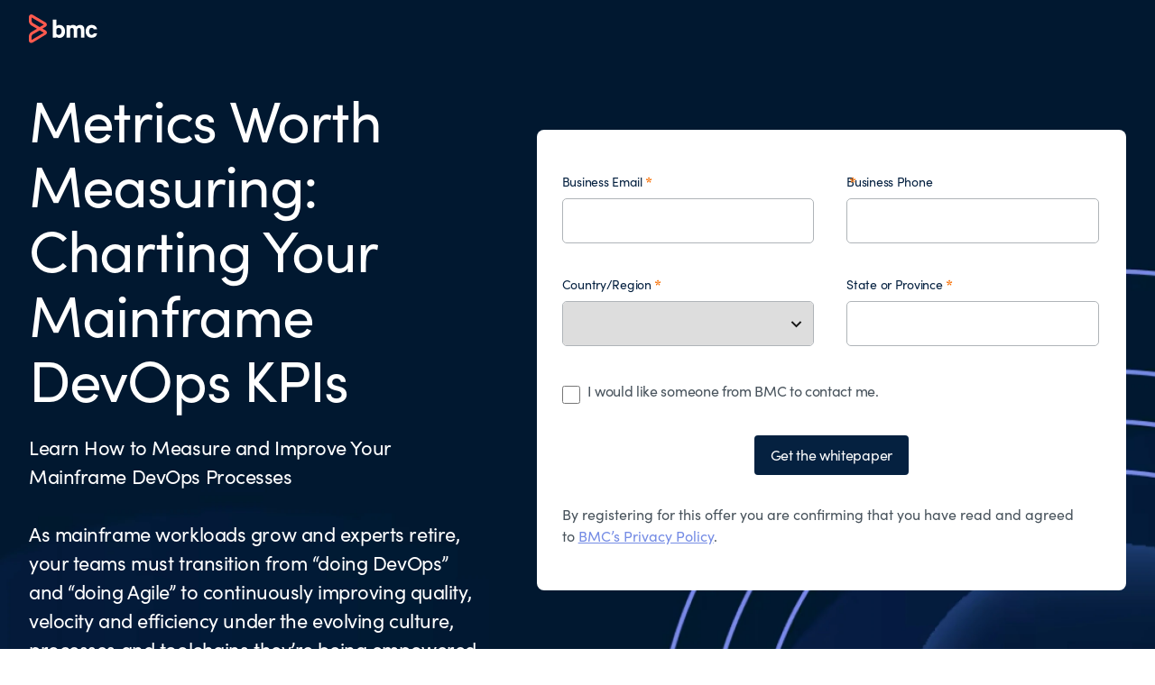

--- FILE ---
content_type: text/html;charset=utf-8
request_url: https://www.bmcsoftware.cn/forms/mainframe-devops-kpis-whitepaper.html
body_size: 10703
content:

<!DOCTYPE HTML>
<html lang="zh">
    <head>
    <meta charset="UTF-8"/>
    <meta http-equiv="X-UA-Compatible" content="IE=edge,chrome=1"/>
    
        
        
            <title>Metrics Worth Measuring: Charting Your Mainframe DevOps KPIs - BMC 简体中文</title>
            <meta property="og:title" content="Metrics Worth Measuring: Charting Your Mainframe DevOps KPIs - BMC 简体中文"/>
            <meta property="twitter:title" content="Metrics Worth Measuring: Charting Your Mainframe DevOps KPIs - BMC 简体中文"/>
        
        <meta property="og:url" content="https://www.bmcsoftware.cn/forms/mainframe-devops-kpis-whitepaper.html"/>
        <meta property="og:description" content="BMC helps customers run and reinvent their businesses with open, scalable, and modular solutions to complex IT problems."/>
        <meta property="og:image" content="https://www.bmcsoftware.cn/content/dam/bmc/newsroom/open-graph-facebook-linkedin.png"/>
        <meta property="twitter:url" content="https://www.bmcsoftware.cn/forms/mainframe-devops-kpis-whitepaper.html"/>
        <meta property="twitter:description" content="BMC helps customers run and reinvent their businesses with open, scalable, and modular solutions to complex IT problems."/>
        <meta property="twitter:image" content="https://www.bmcsoftware.cn/content/dam/bmc/newsroom/open-graph-facebook-linkedin.png"/>
        <meta property="twitter:card" content="summary_large_image"/>
    

    
    <meta name="template" content="form-high-intent-template"/>

    
        
            
            <meta name="robots" content="index, follow"/>
        
    

    
        
            <meta class="swiftype" name="source" data-type="enum" content="zh"/>
        
            <meta class="swiftype" name="category" data-type="enum" content="forms"/>
        
        
            <meta class="swiftype" name="popularity" data-type="integer" content="5"/>
        

        

    

    

    <meta name="viewport" content="width=device-width, initial-scale=1.0"/>
<meta name="keywords" content=""/>
<meta name="author" content=""/>
<meta name="apple-mobile-web-app-title" content="BMC Software"/>


   
		<link rel="canonical" href="https://www.bmcsoftware.cn/forms/mainframe-devops-kpis-whitepaper.html"/>
		<link rel="alternate" href="https://www.bmc.com/forms/mainframe-devops-kpis-whitepaper.html" hreflang="x-default"/>
<link rel="alternate" href="https://www.bmcsoftware.de/forms/mainframe-devops-kpis-whitepaper.html" hreflang="de"/>
<link rel="alternate" href="https://www.bmcsoftware.pt/forms/mainframe-devops-kpis-whitepaper.html" hreflang="pt"/>
<link rel="alternate" href="https://www.bmcsoftware.jp/forms/mainframe-devops-kpis-whitepaper.html" hreflang="jp"/>
<link rel="alternate" href="https://www.bmc.com/forms/mainframe-devops-kpis-whitepaper.html" hreflang="en"/>
<link rel="alternate" href="https://www.bmcsoftware.cn/forms/mainframe-devops-kpis-whitepaper.html" hreflang="cn"/>
<link rel="alternate" href="https://www.bmcsoftware.fr/forms/mainframe-devops-kpis-whitepaper.html" hreflang="fr"/>
<link rel="alternate" href="https://www.bmcsoftware.es/forms/mainframe-devops-kpis-whitepaper.html" hreflang="es"/>

	


<meta name="msapplication-TileImage" content="/etc/clientlibs/bmc/head/touch-icon.png"/>
<meta name="msapplication-TileColor" content="#ffffff"/>

<link rel="shortcut icon" href="/etc/clientlibs/bmc/head/favicon.ico"/>
<link rel="apple-touch-icon-precomposed" href="/etc/clientlibs/bmc/head/touch-icon.png"/>

<link rel="preconnect" href="https://use.typekit.net" crossorigin/>
<link rel="preconnect" href="https://p.typekit.net" crossorigin/>
<link rel="stylesheet" href="https://use.typekit.net/ser7auq.css"/>


    
<link rel="stylesheet" href="/etc.clientlibs/bmc/clientlib/site.css?v=09075108012026"/>



<script>
	(function(){var a=window.mutiny=window.mutiny||{};if(!window.mutiny.client){a.client={_queue:{}};var b=["identify","trackConversion"];var c=[].concat(b,["defaultOptOut","optOut","optIn"]);var d=function factory(c){return function(){for(var d=arguments.length,e=new Array(d),f=0;f<d;f++){e[f]=arguments[f]}a.client._queue[c]=a.client._queue[c]||[];if(b.includes(c)){return new Promise(function(b,d){a.client._queue[c].push({args:e,resolve:b,reject:d})})}else{a.client._queue[c].push({args:e})}}};c.forEach(function(b){a.client[b]=d(b)})}})();
</script>
<script>
      var getCookieAcceptanceLevel = function () {
      var returnVal = "required";
      if (document.cookie.match(/\bnotice_gdpr_prefs=/)) {
        if (document.cookie.match(/\bnotice_gdpr_prefs=[^:]*1[^:]*:/)) {
          returnVal += "|functional";
        }
        if (document.cookie.match(/\bnotice_gdpr_prefs=[^:]*2[^:]*:/)) {
          returnVal += "|advertising";
        }
      } else {
        if (document.cookie.match(/\bnotice_behavior\b/)) {
          //if explicit, time out and wait five times before assuming disallow cookies
          if (document.cookie.match(/\bnotice_behavior=\expressed\b/)) {
            returnVal = "required";
          } else {
            //is implicit, assume allow
            returnVal = "required|functional|advertising";
          }
        } else {
          returnVal = "required";
        }
      }
      return returnVal;
    };

    if (document.cookie.match(/\bnotice_gdpr_prefs=/) || document.cookie.match(/\bnotice_behavior\b/)) {
      var environment = getCookieAcceptanceLevel();
      var index = -1;
      if (environment) {
        index = environment.indexOf("advertising");
      }
      if (index == -1) {
        window.mutiny.client.optOut();
      } else {
        window.mutiny.client.optIn();
      }
    } else {
      console.log("Cookie Consent not set yet");
     // window.mutiny.client.optIn();
    }

</script>
<script data-cfasync="false" src="https://client-registry.mutinycdn.com/personalize/client/a65067c2ccf46822.js"></script>

<script>
    if(index !== -1){
if (!document.getElementById('_cls_detector')) {
   const s = document.createElement('script');
   s.src = 'https://cdn.gbqofs.com/mt/bmc/p/detector-dom.min.js';
   s.id = '_cls_detector';
   s.async = true;
   s.defer = true;
   document.head.appendChild(s);
 }
}

// Function to handle the Mutiny event
function handleMutinyExperienceImpression_2(event) {

    console.log('---------------------------------------')
    var attmptCount= 0;
    // Check if Adobe Launch (_satellite) is available
    if (typeof _satellite !== 'undefined' && _satellite) {
        setTimeout(function() {
           _satellite.track('mutinyExperienceImpression2', event);
       }, 3000);

    } else {
        attmptCount++;
        if(attmptCount < 50){
            setTimeout(function() {
                handleMutinyExperienceImpression_2(event)
            }, 5000);
        }
    }
}

// Add event listener for the Mutiny experience impression event
document.addEventListener('mutiny:renderExperience:complete',window.handleMutinyExperienceImpression_2); //Good
 </script>


    
        <script>
            var bmcMeta = {
  "form": {
    "id": "BMCLeadGenForm",
    "name": "BMCLeadGenForm",
    "leadOffer": "White Paper",
    "optIn": "true",
    "formSkipTarget": "/content/bmc/language-masters/zh/documents/e-book/charting-your-mainframe-devops-kpis",
    "isFormSkipEligible": "true",
    "isFormCompleteEnabled": "true"
  },
  "page": {
    "contentId": "8095e155-6d45-4820-8670-5d2568986532",
    "optimizelyId": "",
    "contentType": "form-high-intent-template",
    "longName": "zh:forms-start:mainframe-devops-kpis-whitepaper",
    "productCategories": "ami devx",
    "productLineCategories": "zdev",
    "productOrg": "bmc",
    "topicsCategories": "mainframe",
    "errorCode": "",
    "isPurl": "false",
    "modalOpen": {
      "evidon": false,
      "contact": false,
      "content": false,
      "supportAlerts": false,
      "salesChat": false,
      "qualtrics": false
    },
    "GeoIP": {
      "GeoIPRedirectExcluded": false,
      "GeoIPLanguageCode": ""
    },
    "ic": {
      "appInclusion": "false",
      "contentType": "",
      "weighting": "5",
      "contentMarketTopics": "mainframe",
      "buyerStage": "",
      "targetPersona": "",
      "sourcePublishDate": "",
      "targetIndustry": "",
      "companySize": ""
    }
  },
  "site": {
    "cultureCode": "zh",
    "environment": ""
  },
  "user": {
    "sVi": ""
  }
};
        </script>
    



    



    
        <script src="//assets.adobedtm.com/26bc0d698f39/acfed7179c9d/launch-20080aa1ed0e.min.js"></script>
    
    





    
    
    

    
    

    
    
    
    

    

    
    
    
    

</head>
    <body>
        



        <div class="root responsivegrid">


<div class="aem-Grid aem-Grid--12 aem-Grid--default--12 ">
    
    <div class="form-header aem-GridColumn aem-GridColumn--default--12">
    <div class="experience-fragment-base-page xfpage page basicpage">


<div class="aem-Grid aem-Grid--12 aem-Grid--default--12 ">
    
    <div class="aem-component htmlarea aem-GridColumn aem-GridColumn--default--12"><div class="relative">
  <nav class="header-plain">
    <div class="wrapper wrapper--2xlarge">
      <div class="header-top">
        <a class="logo" href="/">
          <img src="/content/dam/bmc/graphics/bmc-logo-white.svg" alt="BMC">
        </a>
      </div>
    </div>
  </nav>
</div>
</div>

    
</div>

</div>

</div>
<div class="parsys aem-GridColumn aem-GridColumn--default--12">




    
    
    <div class="section-container">
    

    
        
        <section class="section section--large section--dark bg-cover bg-center form-section " style="background-image: url('/content/dam/bmc/bxr/form/bg-form.png')" id="section-9ef75ed685">
            <div class="wrapper wrapper--xlarge">
                <div class="parsys">




</div>

                <div class="grid md:grid-cols-12 gap-y-6 sm:pt-5 lg:pt-0 items-top">
                    <div class="md:col-span-5 lg:col-span-5">
                        <div class="space-y-3">
                            <div class="parsys">




    
    
    <div class="section-overview aem-comp">
    
        <div class="section-heading section-heading--light section-heading--left section-heading--large">
            
            <h2 class="heading--h1 section-heading__title">Metrics Worth Measuring: Charting Your Mainframe DevOps KPIs</h2>
            

            
        </div>
    

    


    

</div>


    
    
    <div class="rich-text-comp cmp cmp-text aem-comp">

<p><span class="text-body--large">Learn How to Measure and Improve Your Mainframe DevOps Processes</span></p>
<p><span class="text-body--large">As mainframe workloads grow and experts retire, your teams must transition from “doing DevOps” and “doing Agile” to continuously improving quality, velocity and efficiency under the evolving culture, processes and toolchains they’re being empowered with.</span></p>
<p><span class="text-body--large">Get ready to learn how your mainframe team can:</span></p>
<ul>
<li><span class="text-body--large">Set new key performance indicators</span></li>
<li><span class="text-body--large">Measure progress with new metrics</span></li>
<li><span class="text-body--large">Set new continuous improvement goals</span></li>
<li><span class="text-body--large">Enable new practices with modern technology</span></li>
</ul>


    

</div>


</div>

                        </div>
                    </div>
                    <div class="md:col-span-7 lg:col-span-7 md:pl-6 lg:pl-7 lg:pt-6">
                        <div class="parsys">




    
    
    <div class="cmp cmp-form">
<div class="form-loader-overlay bg-trans" style="display: flex;">
    <img src="/content/dam/bmc/bxr/form/bmc-loader-form.gif" alt="Loading..."/>
</div>
<form id="leadgen" name="leadgen" method="POST" action="/forms/mainframe-devops-kpis-whitepaper/_jcr_content/root/parsys/section_container/container-right/form.post.html" enctype="multipart/form-data" class="aem-Grid aem-Grid--12 aem-Grid--default--12 customerform" data-leadgen="leadgen">
    
    
    
    <input type="hidden" name="_charset_" value="UTF-8"/>
    
    
    <span style="display:none;"><input type="text" name="Address3" id="Address3"/><input type="text" name="Surname" id="Surname"/></span>
    
        <div class="experiencefragment aem-GridColumn aem-GridColumn--default--12">

    
    

    



<div class="xf-content-height">
    


<div class="aem-Grid aem-Grid--12 aem-Grid--default--12 ">
    
    <div class="field-set responsivegrid aem-GridColumn aem-GridColumn--default--12"><fieldset class="aem-Grid aem-Grid--12 aem-Grid--default--12 aem-Grid--phone--12 ">
        
        <div class="cmp cmp-title aem-GridColumn aem-GridColumn--default--12">

<h5 class="validation-help-text">
    All fields are required except where noted.</h5>


    

</div>
<div class="cmp cmp-form-field aem-GridColumn--default--none aem-GridColumn--phone--none aem-GridColumn--phone--12 aem-GridColumn aem-GridColumn--default--6 aem-GridColumn--offset--phone--0 aem-GridColumn--offset--default--0"><!-- /*Adding changes for WEB-2633 START*/ -->

        
                
        
        
        
        
        

        <label for="form-text-988054367">First Name</label>
        
        <input type="text" id="form-text-988054367" name="C_FirstName" autocomplete="given-name" data-error-hint="Required" data-errorhint="Required" data-validation-type="first-name" required="required"/>

</div>
<div class="cmp cmp-form-field aem-GridColumn--default--none aem-GridColumn--phone--none aem-GridColumn--phone--12 aem-GridColumn aem-GridColumn--default--6 aem-GridColumn--offset--phone--0 aem-GridColumn--offset--default--0"><!-- /*Adding changes for WEB-2633 START*/ -->

        
        
                
        
        
        
        

        <label for="form-text-988054368">Last Name</label>
        
        <input type="text" id="form-text-988054368" name="C_LastName" autocomplete="family-name" data-error-hint="Required" data-errorhint="Required" data-validation-type="last-name" required="required"/>

</div>
<div class="cmp cmp-form-field aem-GridColumn--default--none aem-GridColumn--phone--none aem-GridColumn--phone--12 aem-GridColumn aem-GridColumn--default--6 aem-GridColumn--offset--phone--0 aem-GridColumn--offset--default--0"><!-- /*Adding changes for WEB-2633 START*/ -->

        
        
        
                
        
        
        

        <label for="form-text-173499244">Business Email</label>
        
        <input type="email" id="form-text-173499244" name="C_EmailAddress" autocomplete="email" data-error-hint="Please enter a valid business email" data-errorhint="Please enter a valid business email" data-validation-type="email-business" required="required"/>

</div>
<div class="cmp cmp-form-field aem-GridColumn--default--none aem-GridColumn--phone--none aem-GridColumn--phone--12 aem-GridColumn aem-GridColumn--default--6 aem-GridColumn--offset--phone--0 aem-GridColumn--offset--default--0"><!-- /*Adding changes for WEB-2633 START*/ -->

        
        
        
        
                
        
        

        <label for="form-text-988054370">Company</label>
        
        <input type="text" id="form-text-988054370" name="C_Company" autocomplete="organization" data-error-hint="Required" data-errorhint="Required" required="required"/>

</div>
<div class="cmp cmp-form-field aem-GridColumn--default--none aem-GridColumn--phone--none aem-GridColumn--phone--12 aem-GridColumn aem-GridColumn--default--6 aem-GridColumn--offset--phone--0 aem-GridColumn--offset--default--0"><!-- /*Adding changes for WEB-2633 START*/ -->

        
        
        
        
        
                
        

        <label for="form-text-988054371">Business Phone </label>
        
        <input type="tel" id="form-text-988054371" name="C_BusPhone" autocomplete="tel" data-error-hint="Please enter your phone number" data-errorhint="Please enter your phone number" required="required"/>

</div>
<div class="cmp cmp-dropdown aem-GridColumn--default--none aem-GridColumn aem-GridColumn--default--6 aem-GridColumn--offset--default--0">
    <label for="C_Job_Level1">Which title best reflects your job?</label>
    
    <div class="decorator-select">
        <select name="C_Job_Level1" id="C_Job_Level1" required="required" class="form-control " data-error-hint="Required" data-errorhint="Required">
            
            
            
            <option value="" disabled selected></option>
        
            
            
            <option value="C-Level">C-Level
            </option>
            
        
            
            
            <option value="Vice President">Vice President
            </option>
            
        
            
            
            <option value="Director">Director
            </option>
            
        
            
            
            <option value="Manager">Manager
            </option>
            
        
            
            
            <option value="IT Professional">IT Professional
            </option>
            
        
            
            
            <option value="Business Professional">Business Professional
            </option>
            
        </select>
    </div>


    
</div>
<div class="cmp cmp-dropdown aem-GridColumn--default--none aem-GridColumn aem-GridColumn--default--6 aem-GridColumn--offset--default--0">
    <label for="C_Country">Country/Region</label>
    
    <div class="decorator-select">
        <select name="C_Country" id="C_Country" required="required" class="form-control " data-error-hint="Required" data-errorhint="Required">
            
            
            
            <option value="" disabled selected></option>
        
            
            
            <option value="USA">USA
            </option>
            
        
            
            
            <option value="Canada" data-gdpr="true">Canada
            </option>
            
        
            
            
            <option value="Afghanistan">Afghanistan
            </option>
            
        
            
            
            <option value="Albania">Albania
            </option>
            
        
            
            
            <option value="Algeria">Algeria
            </option>
            
        
            
            
            <option value="American Samoa">American Samoa
            </option>
            
        
            
            
            <option value="Andorra">Andorra
            </option>
            
        
            
            
            <option value="Angola">Angola
            </option>
            
        
            
            
            <option value="Anguilla">Anguilla
            </option>
            
        
            
            
            <option value="Antarctica">Antarctica
            </option>
            
        
            
            
            <option value="Antigua and Barbuda">Antigua and Barbuda
            </option>
            
        
            
            
            <option value="Argentina" data-gdpr="true">Argentina
            </option>
            
        
            
            
            <option value="Armenia">Armenia
            </option>
            
        
            
            
            <option value="Aruba">Aruba
            </option>
            
        
            
            
            <option value="Australia" data-gdpr="true">Australia
            </option>
            
        
            
            
            <option value="Austria" data-gdpr="true">Austria
            </option>
            
        
            
            
            <option value="Azerbaijan" data-gdpr="true">Azerbaijan
            </option>
            
        
            
            
            <option value="Bahamas">Bahamas
            </option>
            
        
            
            
            <option value="Bahrain">Bahrain
            </option>
            
        
            
            
            <option value="Bangladesh">Bangladesh
            </option>
            
        
            
            
            <option value="Barbados">Barbados
            </option>
            
        
            
            
            <option value="Belarus">Belarus
            </option>
            
        
            
            
            <option value="Belgium" data-gdpr="true">Belgium
            </option>
            
        
            
            
            <option value="Belize">Belize
            </option>
            
        
            
            
            <option value="Benin">Benin
            </option>
            
        
            
            
            <option value="Bermuda">Bermuda
            </option>
            
        
            
            
            <option value="Bhutan">Bhutan
            </option>
            
        
            
            
            <option value="Bolivia">Bolivia
            </option>
            
        
            
            
            <option value="Bosnia and Herzegovina">Bosnia and Herzegovina
            </option>
            
        
            
            
            <option value="Botswana">Botswana
            </option>
            
        
            
            
            <option value="Bouvet Island">Bouvet Island
            </option>
            
        
            
            
            <option value="Brazil" data-gdpr="true">Brazil
            </option>
            
        
            
            
            <option value="British Indian Ocean Territory">British Indian Ocean Territory
            </option>
            
        
            
            
            <option value="Brunei Darussalam">Brunei Darussalam
            </option>
            
        
            
            
            <option value="Bulgaria" data-gdpr="true">Bulgaria
            </option>
            
        
            
            
            <option value="Burkina Faso">Burkina Faso
            </option>
            
        
            
            
            <option value="Burundi">Burundi
            </option>
            
        
            
            
            <option value="Cambodia">Cambodia
            </option>
            
        
            
            
            <option value="Cameroon">Cameroon
            </option>
            
        
            
            
            <option value="Cape Verde">Cape Verde
            </option>
            
        
            
            
            <option value="Cayman Islands">Cayman Islands
            </option>
            
        
            
            
            <option value="Central African Republic">Central African Republic
            </option>
            
        
            
            
            <option value="Chad">Chad
            </option>
            
        
            
            
            <option value="Chile">Chile
            </option>
            
        
            
            
            <option value="China" data-gdpr="true">China
            </option>
            
        
            
            
            <option value="Christmas Island">Christmas Island
            </option>
            
        
            
            
            <option value="Colombia">Colombia
            </option>
            
        
            
            
            <option value="Comoros">Comoros
            </option>
            
        
            
            
            <option value="Congo, Democratic Republic of the">Congo, Democratic Republic of the
            </option>
            
        
            
            
            <option value="Congo, Republic of">Congo, Republic of
            </option>
            
        
            
            
            <option value="Cook Islands">Cook Islands
            </option>
            
        
            
            
            <option value="Costa Rica">Costa Rica
            </option>
            
        
            
            
            <option value="Cote D&#39;Ivoire">Cote D&#39;Ivoire
            </option>
            
        
            
            
            <option value="Croatia" data-gdpr="true">Croatia
            </option>
            
        
            
            
            <option value="Cyprus" data-gdpr="true">Cyprus
            </option>
            
        
            
            
            <option value="CZECH Republic">CZECH Republic
            </option>
            
        
            
            
            <option value="Denmark" data-gdpr="true">Denmark
            </option>
            
        
            
            
            <option value="Djibouti">Djibouti
            </option>
            
        
            
            
            <option value="Dominica">Dominica
            </option>
            
        
            
            
            <option value="Dominican Republic">Dominican Republic
            </option>
            
        
            
            
            <option value="East Timor">East Timor
            </option>
            
        
            
            
            <option value="Ecuador">Ecuador
            </option>
            
        
            
            
            <option value="Egypt">Egypt
            </option>
            
        
            
            
            <option value="El Salvador">El Salvador
            </option>
            
        
            
            
            <option value="Equatorial Guinea">Equatorial Guinea
            </option>
            
        
            
            
            <option value="Eritrea">Eritrea
            </option>
            
        
            
            
            <option value="Estonia" data-gdpr="true">Estonia
            </option>
            
        
            
            
            <option value="Ethiopia">Ethiopia
            </option>
            
        
            
            
            <option value="Faroe Islands">Faroe Islands
            </option>
            
        
            
            
            <option value="Fiji">Fiji
            </option>
            
        
            
            
            <option value="Finland" data-gdpr="true">Finland
            </option>
            
        
            
            
            <option value="France" data-gdpr="true">France
            </option>
            
        
            
            
            <option value="French Guiana">French Guiana
            </option>
            
        
            
            
            <option value="French Polynesia">French Polynesia
            </option>
            
        
            
            
            <option value="French Southern Territories">French Southern Territories
            </option>
            
        
            
            
            <option value="Gabon">Gabon
            </option>
            
        
            
            
            <option value="Gambia">Gambia
            </option>
            
        
            
            
            <option value="Georgia">Georgia
            </option>
            
        
            
            
            <option value="Germany" data-gdpr="true">Germany
            </option>
            
        
            
            
            <option value="Ghana">Ghana
            </option>
            
        
            
            
            <option value="Gibraltar">Gibraltar
            </option>
            
        
            
            
            <option value="Greece" data-gdpr="true">Greece
            </option>
            
        
            
            
            <option value="Greenland">Greenland
            </option>
            
        
            
            
            <option value="Grenada">Grenada
            </option>
            
        
            
            
            <option value="Guadeloupe">Guadeloupe
            </option>
            
        
            
            
            <option value="Guam">Guam
            </option>
            
        
            
            
            <option value="Guatemala">Guatemala
            </option>
            
        
            
            
            <option value="Guinea">Guinea
            </option>
            
        
            
            
            <option value="Guinea-Bissau">Guinea-Bissau
            </option>
            
        
            
            
            <option value="Guyana">Guyana
            </option>
            
        
            
            
            <option value="Haiti">Haiti
            </option>
            
        
            
            
            <option value="Heard/McDonald Islands">Heard/McDonald Islands
            </option>
            
        
            
            
            <option value="Honduras">Honduras
            </option>
            
        
            
            
            <option value="Hong Kong" data-gdpr="true">Hong Kong
            </option>
            
        
            
            
            <option value="Hungary" data-gdpr="true">Hungary
            </option>
            
        
            
            
            <option value="Iceland">Iceland
            </option>
            
        
            
            
            <option value="India" data-gdpr="true">India
            </option>
            
        
            
            
            <option value="Indonesia">Indonesia
            </option>
            
        
            
            
            <option value="Iraq">Iraq
            </option>
            
        
            
            
            <option value="Ireland" data-gdpr="true">Ireland
            </option>
            
        
            
            
            <option value="Israel" data-gdpr="true">Israel
            </option>
            
        
            
            
            <option value="Italy" data-gdpr="true">Italy
            </option>
            
        
            
            
            <option value="Jamaica">Jamaica
            </option>
            
        
            
            
            <option value="Japan" data-gdpr="true">Japan
            </option>
            
        
            
            
            <option value="Jordan">Jordan
            </option>
            
        
            
            
            <option value="Kazakhstan">Kazakhstan
            </option>
            
        
            
            
            <option value="Kenya">Kenya
            </option>
            
        
            
            
            <option value="Kiribati">Kiribati
            </option>
            
        
            
            
            <option value="Korea, Republic of" data-gdpr="true">Korea, Republic of
            </option>
            
        
            
            
            <option value="Kuwait">Kuwait
            </option>
            
        
            
            
            <option value="Kyrgyzsta">Kyrgyzstan
            </option>
            
        
            
            
            <option value="Laos">Laos
            </option>
            
        
            
            
            <option value="Latvia" data-gdpr="true">Latvia
            </option>
            
        
            
            
            <option value="Lebanon">Lebanon
            </option>
            
        
            
            
            <option value="Lesotho">Lesotho
            </option>
            
        
            
            
            <option value="Liberia">Liberia
            </option>
            
        
            
            
            <option value="Libya">Libya
            </option>
            
        
            
            
            <option value="Liechtenstein">Liechtenstein
            </option>
            
        
            
            
            <option value="Lithuania" data-gdpr="true">Lithuania
            </option>
            
        
            
            
            <option value="Luxembourg" data-gdpr="true">Luxembourg
            </option>
            
        
            
            
            <option value="Macau">Macau
            </option>
            
        
            
            
            <option value="Macedonia, the Former Yugosla">Macedonia, the Former Yugosla
            </option>
            
        
            
            
            <option value="Madagascar">Madagascar
            </option>
            
        
            
            
            <option value="Malawi">Malawi
            </option>
            
        
            
            
            <option value="Malaysia">Malaysia
            </option>
            
        
            
            
            <option value="Maldives">Maldives
            </option>
            
        
            
            
            <option value="Mali">Mali
            </option>
            
        
            
            
            <option value="Malta" data-gdpr="true">Malta
            </option>
            
        
            
            
            <option value="Marshall Islands">Marshall Islands
            </option>
            
        
            
            
            <option value="Martinique">Martinique
            </option>
            
        
            
            
            <option value="Mauritania">Mauritania
            </option>
            
        
            
            
            <option value="Mauritius">Mauritius
            </option>
            
        
            
            
            <option value="Mayotte">Mayotte
            </option>
            
        
            
            
            <option value="Mexico" data-gdpr="true">Mexico
            </option>
            
        
            
            
            <option value="Micronesia, Federated States o">Micronesia, Federated States of
            </option>
            
        
            
            
            <option value="Moldova, Republic of">Moldova, Republic of
            </option>
            
        
            
            
            <option value="Monaco">Monaco
            </option>
            
        
            
            
            <option value="Mongolia">Mongolia
            </option>
            
        
            
            
            <option value="Montenegro">Montenegro
            </option>
            
        
            
            
            <option value="Montserrat">Montserrat
            </option>
            
        
            
            
            <option value="Morocco">Morocco
            </option>
            
        
            
            
            <option value="Mozambique">Mozambique
            </option>
            
        
            
            
            <option value="Myanmar">Myanmar
            </option>
            
        
            
            
            <option value="Namibia">Namibia
            </option>
            
        
            
            
            <option value="Nauru">Nauru
            </option>
            
        
            
            
            <option value="Nepal">Nepal
            </option>
            
        
            
            
            <option value="Netherlands" data-gdpr="true">Netherlands
            </option>
            
        
            
            
            <option value="Netherlands Antilles" data-gdpr="true">Netherlands Antilles
            </option>
            
        
            
            
            <option value="New Caledonia">New Caledonia
            </option>
            
        
            
            
            <option value="New Zealand">New Zealand
            </option>
            
        
            
            
            <option value="Nicaragua">Nicaragua
            </option>
            
        
            
            
            <option value="Niger">Niger
            </option>
            
        
            
            
            <option value="Nigeria">Nigeria
            </option>
            
        
            
            
            <option value="Niue">Niue
            </option>
            
        
            
            
            <option value="Norfolk island">Norfolk island
            </option>
            
        
            
            
            <option value="Norway">Norway
            </option>
            
        
            
            
            <option value="Oman">Oman
            </option>
            
        
            
            
            <option value="Pakistan">Pakistan
            </option>
            
        
            
            
            <option value="Palau">Palau
            </option>
            
        
            
            
            <option value="Panama">Panama
            </option>
            
        
            
            
            <option value="Papua New Guinea">Papua New Guinea
            </option>
            
        
            
            
            <option value="Paraguay">Paraguay
            </option>
            
        
            
            
            <option value="Peru">Peru
            </option>
            
        
            
            
            <option value="Philippines">Philippines
            </option>
            
        
            
            
            <option value="Poland" data-gdpr="true">Poland
            </option>
            
        
            
            
            <option value="Portugal" data-gdpr="true">Portugal
            </option>
            
        
            
            
            <option value="Puerto Rico">Puerto Rico
            </option>
            
        
            
            
            <option value="Qatar">Qatar
            </option>
            
        
            
            
            <option value="Reunion">Reunion
            </option>
            
        
            
            
            <option value="Romania" data-gdpr="true">Romania
            </option>
            
        
            
            
            <option value="Rwanda">Rwanda
            </option>
            
        
            
            
            <option value="Samoa">Samoa
            </option>
            
        
            
            
            <option value="San Marino">San Marino
            </option>
            
        
            
            
            <option value="Sao Tome and Principe">Sao Tome and Principe
            </option>
            
        
            
            
            <option value="Saudi Arabia" data-gdpr="true">Saudi Arabia
            </option>
            
        
            
            
            <option value="Senegal">Senegal
            </option>
            
        
            
            
            <option value="Serbia">Serbia
            </option>
            
        
            
            
            <option value="Seychelles">Seychelles
            </option>
            
        
            
            
            <option value="Sierra Leone">Sierra Leone
            </option>
            
        
            
            
            <option value="Singapore" data-gdpr="true">Singapore
            </option>
            
        
            
            
            <option value="Slovak Republic" data-gdpr="true">Slovak Republic
            </option>
            
        
            
            
            <option value="Slovenia" data-gdpr="true">Slovenia
            </option>
            
        
            
            
            <option value="Solomon Islands">Solomon Islands
            </option>
            
        
            
            
            <option value="Somalia">Somalia
            </option>
            
        
            
            
            <option value="South Africa" data-gdpr="true">South Africa
            </option>
            
        
            
            
            <option value="South Sudan">South Sudan
            </option>
            
        
            
            
            <option value="Spain" data-gdpr="true">Spain
            </option>
            
        
            
            
            <option value="Sri Lanka">Sri Lanka
            </option>
            
        
            
            
            <option value="St. Helena">St. Helena
            </option>
            
        
            
            
            <option value="St. Kitts and Nevis">St. Kitts and Nevis
            </option>
            
        
            
            
            <option value="St. Lucia">St. Lucia
            </option>
            
        
            
            
            <option value="St. Vincent &amp; the Grenadines">St. Vincent &amp; the Grenadines
            </option>
            
        
            
            
            <option value="Sudan">Sudan
            </option>
            
        
            
            
            <option value="Suriname">Suriname
            </option>
            
        
            
            
            <option value="Swaziland">Swaziland
            </option>
            
        
            
            
            <option value="Sweden" data-gdpr="true">Sweden
            </option>
            
        
            
            
            <option value="Switzerland" data-gdpr="true">Switzerland
            </option>
            
        
            
            
            <option value="Taiwan, Republic of China">Taiwan, Republic of China
            </option>
            
        
            
            
            <option value="Tajikistan">Tajikistan
            </option>
            
        
            
            
            <option value="Tanzania, United Republic of">Tanzania, United Republic of
            </option>
            
        
            
            
            <option value="Thailand" data-gdpr="true">Thailand
            </option>
            
        
            
            
            <option value="Togo">Togo
            </option>
            
        
            
            
            <option value="Tokelau">Tokelau
            </option>
            
        
            
            
            <option value="Tonga">Tonga
            </option>
            
        
            
            
            <option value="Trinidad &amp; Tobago">Trinidad &amp; Tobago
            </option>
            
        
            
            
            <option value="Tunisia">Tunisia
            </option>
            
        
            
            
            <option value="Turkey" data-gdpr="true">Turkey
            </option>
            
        
            
            
            <option value="Turkmenistan">Turkmenistan
            </option>
            
        
            
            
            <option value="Turks and Caicos Islands">Turks and Caicos Islands
            </option>
            
        
            
            
            <option value="Tuvalu">Tuvalu
            </option>
            
        
            
            
            <option value="Uganda">Uganda
            </option>
            
        
            
            
            <option value="Ukraine">Ukraine
            </option>
            
        
            
            
            <option value="United Arab Emirates" data-gdpr="true">United Arab Emirates
            </option>
            
        
            
            
            <option value="United Kingdom" data-gdpr="true">United Kingdom
            </option>
            
        
            
            
            <option value="Uruguay">Uruguay
            </option>
            
        
            
            
            <option value="Uzbekistan">Uzbekistan
            </option>
            
        
            
            
            <option value="Vanuatu">Vanuatu
            </option>
            
        
            
            
            <option value="Vatican City State">Vatican City State
            </option>
            
        
            
            
            <option value="Venezuela">Venezuela
            </option>
            
        
            
            
            <option value="Vietnam" data-gdpr="true">Vietnam
            </option>
            
        
            
            
            <option value="Virgin Islands (British)">Virgin Islands (British)
            </option>
            
        
            
            
            <option value="Virgin Islands (U.S.)">Virgin Islands (U.S.)
            </option>
            
        
            
            
            <option value="Western Sahara">Western Sahara
            </option>
            
        
            
            
            <option value="Yemen">Yemen
            </option>
            
        
            
            
            <option value="Zambia">Zambia
            </option>
            
        
            
            
            <option value="Zimbabwe">Zimbabwe
            </option>
            
        </select>
    </div>


    
</div>
<div class="cmp cmp-form-field aem-GridColumn--default--none aem-GridColumn--phone--none aem-GridColumn--phone--12 aem-GridColumn aem-GridColumn--default--6 aem-GridColumn--offset--phone--0 aem-GridColumn--offset--default--0"><!-- /*Adding changes for WEB-2633 START*/ -->

        
        
        
        
        

        <label for="C_State_Prov">State or Province</label>
        
        <input type="text" id="C_State_Prov" name="C_State_Prov" data-error-hint="Required" data-errorhint="Required" required="required"/>

</div>
<div class="cmp cmp-options aem-GridColumn aem-GridColumn--default--12">
    <div class="form-group checkbox">
        
        
        <label for="C_Contact_Me1_group"></label>
        
        <ol id="C_Contact_Me1_group">
            <li>
                
                

                <input type="checkbox" name="C_Contact_Me1" id="C_Contact_Me1" value="Yes"/>
                <label for="C_Contact_Me1">
                    I would like someone from BMC to contact me.
                </label>
            </li>

        </ol>
    </div>
    


    
</div>

        
        		
        
        <input type="hidden" id="GDPR_Eligible" name="GDPR_Eligible" value="No"/>
        
                <div class="cmp cmp-options aem-GridColumn aem-GridColumn--default--12">
                        <div class="form-group checkbox">
                                <label for="C_OptIn"></label>
                                
                                <ol id="C_OptIn_group" style="display:none;">
                                        <li>                                       		
                                                <input name="C_OptIn" id="C_OptIn" value="Yes" type="checkbox" checked="checked"/>
                                                <label for="C_OptIn">
                                                        I would like to receive marketing communications regarding BMC products, services, and events. I can unsubscribe at a later time.
                                                         
                                                         <span class="dynamic-optional-text optional-text" style="display:none;"> (optional)</span> 
                                                          
                                                </label>
                                        </li>

                                </ol>
                        </div>
                </div>

        
        
		 
        

        <!-- 15132 : Add China Country checkbox to AEM Forms -->
        <input type="hidden" id="China_Checkbox" name="China_Checkbox" value=""/>
        <div class="cmp cmp-options aem-GridColumn aem-GridColumn--default--12" style="display: none; padding: 0px;">
             <div class="form-group checkbox">
                  <label for="China_OptIn"></label>
                  <ol id="China_OptIn_group" style="display:none;">
                       <li>
                            <input name="China_OptIn" id="China_OptIn" value="Yes" type="checkbox" checked=""/>
                           <label for="China_OptIn"> I agree with the transfer of my personal data outside China, in accordance with BMC’s
                               <a href="/legal/privacy-policy.html" target="Target">Privacy Policy</a> and <a href="/legal/data-privacy-binding-corporate-rules.html" target="Target">Binding Corporate Rules Policy.*</a>
                               <span class="dynamic-optional-text optional-text" style="display:none;"></span>
                           </label>
                            <span class="error-text"></span>
                       </li>
                  </ol>
             </div>
        </div>
</fieldset></div>

    
</div>

</div>
</div>

    
        
    
        
    

    
    
    
    
 <span class="submit-btn-wrap">
<button type="SUBMIT" class="button button--fill button--medium button--midnight">Get the whitepaper</button>
</span>
    

    


    
        

<p>By registering for this offer you are confirming that you have read and agreed to <a href="/legal/personal-information.html">BMC’s Privacy Policy</a>.</p>


    


    


	<input type="hidden" id="C_Lead_Rating_Override1" name="C_Lead_Rating_Override1" value=""/>
	<input type="hidden" id="Email_Source" name="Email_Source" value=""/>
	<input type="hidden" id="elqCustomerGUID" name="elqCustomerGUID" value=""/>
	<input type="hidden" id="C_Source_Name1" name="C_Source_Name1" value=""/>
	<input type="hidden" id="adobe_unique_hit_id" name="adobe_unique_hit_id" value=""/>
    <input type="hidden" id="C_CookieConsentFlag" name="C_CookieConsentFlag" value=""/>

    <span class="form-hidden" style="display:none;"><input type="text" name="Address3" id="Address3"/><input type="text" name="Surname" id="Surname"/></span>

</form>

<script defer>
function resetCountry(){document.querySelectorAll(".form-section form").forEach(()=>{if(document.querySelector("select[name^='C_Country']") !== null) document.querySelector("select[name^='C_Country']").selectedIndex = 0})}function resetDropdownWithDelay(){setTimeout(resetCountry,100)}document.addEventListener("DOMContentLoaded",resetDropdownWithDelay);
function resetSubmitButton(){let b=document.querySelector(".form-section form button[type='submit']");b&&(b.disabled=false,b.classList.remove("btn-loading"))}function resetSubmitWithDelay(){setTimeout(resetSubmitButton,300)}window.addEventListener("pageshow",resetSubmitWithDelay);
</script>
</div>


</div>

                    </div>
                </div>
                <div class="parsys">




</div>

            </div>
        </section>
    
    


    


</div>


</div>
<div class="site-footer aem-GridColumn aem-GridColumn--default--12">
    <div class="experience-fragment-base-page xfpage page basicpage">


<div class="aem-Grid aem-Grid--12 aem-Grid--default--12 ">
    
    <div class="aem-component htmlarea aem-GridColumn aem-GridColumn--default--12"><footer class="footer" aria-labelledby="footer-heading">
 <h2 id="footer-heading" class="sr-only">Footer</h2>
 <div class="wrapper wrapper--xlarge">
  <div class="footer__grid">
   <div>
    <h3 class="heading--h5">Company</h3>
    <div class="footer__menu">
     <ul class="footer__menu-list">
      <li>
       <a href="https://www.bmcsoftware.cn/corporate/about-bmc-software.html">关于 BMC</a>
      </li>
      <li>
       <a href="https://www.bmcsoftware.cn/events.html">Events</a>
      </li>
      <li>
       <a href="https://www.bmcsoftware.cn/webinars.html">Webinars</a>
      </li>
      <li>
       <a href="#" class="js-open-modal sss" data-id="feedback-modal">Feedback</a>
      </li>

      <li>
       <a href="https://www.bmcsoftware.cn/careers/careers.html">招聘信息</a>
      </li>
      <li>
       <a href="https://www.bmcsoftware.cn/contacts-locations/worldwide.html">全球联系人</a>
      </li>
      <li>
       <a href="https://www.bmcsoftware.cn/sitemap.html">Sitemap</a>
      </li>
      <li>
       <a href="https://www.bmcsoftware.cn/newsroom/newsroom.html">新闻</a>
      </li>
     </ul>
    </div>
   </div>
   <div>
    <h3 class="heading--h5">Support</h3>
    <div class="footer__menu">
     <ul class="footer__menu-list">
      <li>
       <a href="https://www.bmc.com/support/support-central.html">支持中心</a>
      </li>
      <li>
       <a href="https://www.bmc.com/support/resources/support-search.html">知识库</a>
      </li>
      <li>
       <a href="https://www.bmcsoftware.cn/corporate/trust-center/vulnerability-disclosure.html">Vulnerability Disclosure</a>
      </li>

      <li>
       <a href="https://docs.bmc.com/docs/dashboard.action">Documentation</a>
      </li>
      <li>
       <a href="https://www.bmcsoftware.cn/available/epd.html">Downloads</a>
      </li>
      <li>
       <a href="https://www.bmcsoftware.cn/resource-center.html">Resources</a>
      </li>
     </ul>
    </div>
   </div>
   <div>
    <h3 class="heading--h5">Social</h3>
    <div class="footer__menu">
     <ul class="footer__menu-list">
      <li>
       <a href="https://community.bmc.com/" target="_blank" rel="noopener">
        <span class="icon icon--lg">
         <img src="/content/dam/bmc/graphics/icon-community.svg" alt=""/>
        </span>
        社区
       </a>
      </li>
      <li>
       <a href="https://www.linkedin.com/company/1597" target="_blank" rel="noopener">
        <span class="icon icon--lg">
         <img src="/content/dam/bmc/graphics/icon-linkedin.svg" alt=""/>
        </span>
        LinkedIn
       </a>
      </li>
      <li>
       <a href="https://www.youtube.com/user/BMCSoftwareBMCtv" target="_blank" rel="noopener">
        <span class="icon icon--lg">
         <img src="/content/dam/bmc/graphics/icon-youtube.svg" alt=""/>
        </span>
        YouTube
       </a>
      </li>

      <li>
       <a href="https://www.bmc.com/blogs">
        <span class="icon icon--lg">
         <img src="/content/dam/bmc/graphics/icon-blogs.svg" alt=""/>
        </span>
        BMC博客
       </a>
      </li>
      <li>
       <a href="https://weibo.com/bmcchina" target="_blank" rel="noopener">
        <span class="icon icon--lg">
         <img src="/content/dam/bmc/graphics/icon-weibo.svg" alt=""/>
        </span>
        微博
       </a>
      </li>
      <li>
       <a href="#" class="js-open-modal" data-id="wechat-modal">
        <span class="icon icon--lg">
         <img src="/content/dam/bmc/graphics/icon-wechat.svg" alt=""/>
        </span>
        微信
       </a>
      </li>
     </ul>
    </div>
   </div>
   <div class="footer__widget">
    <div>
     <label for="search" class="text-body--large"> Search BMC </label>
     <form class="footer__search-form" method="get" action="/search/">
      <input class="footer__search-bar" type="text" placeholder="Search" name="q" />
      <button class="footer__search-icon" aria-label="Search">
       <span class="icon icon--md">
        <img src="/content/dam/bmc/graphics/icon-search.svg" alt="Search Icon"/>
       </span>
      </button>
     </form>
    </div>
    <div>
     <label for="language-selector" class="text-body--large"> Choose your language </label>
     <select id="language-selector" name="language" class="footer__language" aria-label="language selector">
      <option value="//www.bmc.com" data-language="en" selected>English</option>
      <option value="//www.bmcsoftware.fr" data-language="fr">Français</option>
      <option value="//www.bmcsoftware.de" data-language="de">Deutsch</option>
      <option value="//www.bmcsoftware.cn" data-language="zh">简体中文</option>
      <option value="//www.bmcsoftware.es" data-language="es">Español</option>
      <option value="//www.bmcsoftware.pt" data-language="pt">Português</option>
      <option value="//www.bmcsoftware.jp" data-language="ja">日本語</option>
     </select>
    </div>
   </div>
  </div>
  <div class="footer__legal">
   <div class="footer__logo">
    <a href="/">
     <img src="/content/dam/bmc/graphics/bmc-logo-light.svg" alt="BMC"/>
    </a>
   </div>
   <div>
    <ul class="footer__list">
     <li class="footer__list-item">
      <a href="https://www.bmcsoftware.cn/contacts-locations/worldwide.html">
       <span class="text-body--xsmall"> 联系信息 </span>
      </a>
     </li>
     <li class="footer__list-item">
      <a href="https://www.bmcsoftware.cn/product-trials-demos.html">
       <span class="text-body--xsmall"> 免费试用 </span>
      </a>
     </li>
     <li class="footer__list-item">
      <a href="https://www.bmcsoftware.cn/legal.html">
       <span class="text-body--xsmall"> 法律条款 </span>
      </a>
     </li>
     <li class="footer__list-item">
      <a href="https://www.bmcsoftware.cn/legal/privacy-policy.html">
       <span class="text-body--xsmall"> 隐私政策 </span>
      </a>
     </li>
     <li class="footer__list-item">
      <a href="https://privacyportal-de.onetrust.com/hosted-webform/consent/fcf35cdc-c407-4f4e-b6a7-656d985123e6/a2c12bbd-751b-444d-9166-f84d7eb09dc8">
       <span class="text-body--xsmall"> 邮件退订 </span>
      </a>
     </li>
     <li class="footer__list-item">
      <a href="https://www.bmcsoftware.cn/corporate/trust-center/trust-center.html">
       <span class="text-body--xsmall"> Trust Center </span>
      </a>
     </li>
    </ul>
    <p class="text-body--xsmall footer__copyright">
     &copy; Copyright 2005-2026 BMC Software, Inc. Use of this site signifies your acceptance of BMC’s <a href="https://www.bmcsoftware.cn/legal/terms-of-use.html" target="_blank">Terms of Use</a>. BMC, the BMC logo, and other BMC
     marks are assets of BMC Software, Inc. These trademarks are <a href="https://www.bmcsoftware.cn/legal/bmc-us-registered-trademarks.html" target="_blank">registered</a> and
     <a href="https://www.bmcsoftware.cn/available/supported-product-az-list.html" target="_blank">may be registered</a> in the U.S. and in other countries.
    </p>
   </div>
  </div>
 </div>
</footer>
<div id="feedback-modal" class="modal iframe-modal modal--dark">
 <div class="modal__inner">
  <div class="modal__outside js-close-modal"></div>
  <button class="modal__close js-close-modal">
   <svg width="24" height="24" viewBox="0 0 24 24" fill="none" xmlns="http://www.w3.org/2000/svg">
    <path
     d="M12.0007 10.5865L16.9504 5.63672L18.3646 7.05093L13.4149 12.0007L18.3646 16.9504L16.9504 18.3646L12.0007 13.4149L7.05093 18.3646L5.63672 16.9504L10.5865 12.0007L5.63672 7.05093L7.05093 5.63672L12.0007 10.5865Z"
     fill="currentColor"
    ></path>
   </svg>
  </button>
  <div class="wrapper wrapper--medium">
   <div class="modal__content">
    <iframe data-src="https://bmc.co1.qualtrics.com/jfe/form/SV_0iGzUMckf6JjZ7U?feedback=footer" title="Feedback form" class="p-2 bg-white" allow="fullscreen"></iframe>
   </div>
  </div>
 </div>
</div>
<div id="wechat-modal" class="modal image-modal modal--dark">
 <div class="modal__inner">
  <div class="modal__outside js-close-modal"></div>
  <button class="modal__close js-close-modal">
   <svg width="24" height="24" viewBox="0 0 24 24" fill="none" xmlns="http://www.w3.org/2000/svg">
    <path
     d="M12.0007 10.5865L16.9504 5.63672L18.3646 7.05093L13.4149 12.0007L18.3646 16.9504L16.9504 18.3646L12.0007 13.4149L7.05093 18.3646L5.63672 16.9504L10.5865 12.0007L5.63672 7.05093L7.05093 5.63672L12.0007 10.5865Z"
     fill="currentColor"
    ></path>
   </svg>
  </button>

  <img src="/content/dam/bmc/graphics/wechat-qrcode.jpg"/>
 </div>
</div>

</div>

    
</div>

</div>

</div>

    
</div>
</div>

<div class="fancybox-content" id="confirm"></div>
<script type="text/javascript">
    document.querySelector('.root').id = 'content-root';
</script>
        
    
    
    
<script src="/etc.clientlibs/bmc/clientlib/dependencies.js"></script>





    
<script type="module" src="/etc.clientlibs/bmc/clientlib/site.js?v=09075108012026"></script>




    




<script type="text/javascript">
    try {
      _satellite.pageBottom();
    }
    catch (e) {
      // can capture any error here
    }
</script>




    


        

    </body>
</html>


--- FILE ---
content_type: image/svg+xml
request_url: https://www.bmcsoftware.cn/content/dam/bmc/graphics/icon-weibo.svg
body_size: 432
content:
<svg viewBox="0 0 1024 1024" xmlns="http://www.w3.org/2000/svg">
	<path
		d="M430.2 898c-169.6 16.8-316-60-327-171.2-11-111.4 117.6-215 287-231.8 169.6-16.8 316 60 326.8 171.2C728.2 777.6 599.6 881.4 430.2 898zm339-369.4c-14.4-4.4-24.4-7.2-16.8-26.2 16.4-41.2 18-76.6.2-102-33.2-47.4-124.2-45-228.4-1.2 0 0-32.8 14.2-24.4-11.6 16-51.6 13.6-94.6-11.4-119.6-56.6-56.6-207 2.2-336 131.2C56 495.4 0 598 0 686.6c0 169.2 217.2 272.2 429.6 272.2 278.4 0 463.8-161.8 463.8-290.2 0-77.8-65.4-121.8-124.2-140zm185-310c-67.2-74.6-166.4-103-258-83.6-21.2 4.6-34.6 25.4-30 46.4 4.6 21.2 25.2 34.6 46.4 30 65.2-13.8 135.6 6.4 183.4 59.4s60.8 125.2 40.2 188.4c-6.6 20.6 4.6 42.6 25.2 49.4 20.6 6.6 42.6-4.6 49.4-25.2v-.2c28.8-88.4 10.6-190-56.6-264.6zM850.8 312c-32.8-36.4-81.2-50.2-125.6-40.6-18.2 3.8-29.8 22-26 40.2 4 18.2 22 29.8 40 25.8 21.8-4.6 45.4 2.2 61.4 19.8 16 17.8 20.4 42 13.4 63.2-5.6 17.6 4 36.8 21.8 42.6 17.8 5.6 36.8-4 42.6-21.8 14-43.4 5.2-93-27.6-129.2zM439.6 696.6c-6 10.2-19 15-29.2 10.8-10.2-4-13.2-15.6-7.4-25.4 6-9.8 18.6-14.6 28.6-10.8 10 3.6 13.6 15 8 25.4zm-54.2 69.2c-16.4 26.2-51.6 37.6-78 25.6-26-11.8-33.8-42.2-17.4-67.8 16.2-25.4 50.2-36.8 76.4-25.8 26.6 11.4 35.2 41.6 19 68zM447 580.6c-80.6-21-171.8 19.2-206.8 90.2-35.8 72.4-1.2 153 80.2 179.4 84.4 27.2 184-14.6 218.6-92.6 34.2-76.6-8.4-155.2-92-177z"
		fill="#758CE5" />
</svg>

--- FILE ---
content_type: application/x-javascript;charset=utf-8
request_url: https://smetrics.bmc.com/id?d_visid_ver=5.5.0&d_fieldgroup=A&mcorgid=90FF097853513F650A490D4C%40AdobeOrg&mid=34857687521594706024699144313713514223&ts=1769472675918
body_size: -44
content:
{"mid":"34857687521594706024699144313713514223"}

--- FILE ---
content_type: application/javascript
request_url: https://client-registry.mutinycdn.com/personalize/client_data/a65067c2ccf46822.json
body_size: 19908
content:
{"audience_segments":[{"id":"1","name":"Mutiny Support","campaign_slug":null,"condition":{"attribute":"user.random","value":1,"and":[],"or":[],"comparator":"greater_than","filter":null,"aggregation":null},"condition_tree":{"root_node":{"boolean_join":"and","clauses":[{"attribute":"query.utm_term","value":"mutiny-test","comparator":"equal","filter":null,"aggregation":null}]},"version":3},"hold_out":"0.5","objective":"cro","web_experiences":[{"id":"dd4738ea-df8a-423d-a7b6-a13c86a11a8b","state":"promoted","name":"Test NavBar with Banners","description":"Test NavBar with Banners","global":false,"priority":22,"experience_type":"questionnaire","redirect_url":null,"url_host":"www.bmc.com","url_path":"/test/serviceops.html","url_query_params":null,"url_condition":null,"hold_out":1.0,"async":true,"experiment_assignment_grouping_strategy":"per_experience","dom_update_group_id":"30fe2363-505b-42a9-9278-78cab5e04ea0","dom_update_group_state":"active","variation_key":"11a0911f-c841-4695-aa9c-9a9348bb807d","variation_name":"Variation 1","dom_updates":[],"questionnaire":{"id":"4994bd9f-d205-4ce4-ab46-e61ec6fab533","config":{"primaryColor":"#2196f3"},"component_config":{"colors":{"text_color":"light"},"disable_mutiny_branding":false,"inherit_fonts":false,"success_button_theme":null,"layout":{"desktop_banner_placement":"top"},"open_mode":"same_tab","show_at_scroll_percent":0},"key":"b712bf98-9c20-4f56-a931-6eec69232d9e","questionnaire_type":"top_bar","hold_out":1.0,"url_host":"www.bmc.com","url_path":"/test/serviceops.html","url_condition":null,"condition":null,"questions":[{"title":"Seamless Hybridd Cloud Storage for Mainframe Workflows\u003cbr\u003eIntroducing BMC AMI Cloud Enabler with BMC AMI Storage FDR for seamless cloud backups.","snippet":null,"key":"hey_adobe_this_is_achoo_your_dedicated_account_manager_to_chat_1_1_book_a_time_here","question_type":"multiple_choice","question_options":[{"token":"d4bfa1fe-4929-44a2-904f-4f0fb5474ffb","title":"link","value":"c5143823-7799-41ca-8fe1-9b5797f38613","option_type":"link","input_type":null,"link":null,"success_headline":null,"success_snippet":null,"success_cta":"Learn more","success_cta_link":"https://community.bmc.com/s/news/aA3cx0000001Gh3CAE/whats-new-in-bmc-ami-ops-january-2025"}],"cta":null,"cta_link":null,"fallback_success_headline":null,"fallback_success_snippet":null,"fallback_success_cta":null,"fallback_success_cta_link":null}],"resource_type":"Questionnaire","resource_id":"4994bd9f-d205-4ce4-ab46-e61ec6fab533","priority":22,"version":2},"component_stylesheet_id":"15cdcdd0-4ba6-498b-b33f-35bdc4a05664","data_dependencies":["user.random","query.utm_term"],"custom_javascript":"(function () {\r\n    const MENU_SELECTOR = '.secondary-menu'; // selector for your floating menu\r\n    const DESKTOP_BREAKPOINT = 720;\r\n    const TOP_SCAN_Y = 2; // pixels from top to scan for top overlays\r\n\r\n    /**\r\n     * * Author : Bhaswanth\r\n     * ? Purpose : Defining header and mutiny banners\r\n     */\r\n\r\n    const HEADER_SELECTOR = \".header\";\r\n    const PREVIEW_SELECTOR = \"#mutiny-preview-app\";\r\n    const BANNER_SELECTOR = \".mutiny-banner\";\r\n\r\n    const header = document.querySelector(HEADER_SELECTOR);\r\n    const mutinyPreview = document.querySelector(PREVIEW_SELECTOR);\r\n    const mutinyBanner = document.querySelector(BANNER_SELECTOR);\r\n\r\n    // ? End of custom code\r\n\r\n    const menu = document.querySelector(MENU_SELECTOR);\r\n    if (!menu) {\r\n        console.warn('FloatingMenuFix: Menu not found for selector:', MENU_SELECTOR);\r\n        return;\r\n    }\r\n\r\n    let lastTop = null;\r\n    let rafId = null;\r\n    //Comment added\r\n\r\n    // Check visibility\r\n    function isVisible(el) {\r\n        const cs = getComputedStyle(el);\r\n        if (cs.display === 'none' || cs.visibility === 'hidden' || parseFloat(cs.opacity) === 0) {\r\n            return false;\r\n        }\r\n        const r = el.getBoundingClientRect();\r\n        return r.width \u003e 8 \u0026\u0026 r.height \u003e 0;\r\n    }\r\n\r\n    // Find all top overlays across viewport\r\n    function findTopOverlays(excludeEl) {\r\n        const overlays = [];\r\n        const xs = [8, window.innerWidth / 2, window.innerWidth - 8];\r\n\r\n        xs.forEach(x =\u003e {\r\n            let el = document.elementFromPoint(x, TOP_SCAN_Y);\r\n            while (el \u0026\u0026 el !== document.documentElement) {\r\n                if (el === excludeEl) { el = el.parentElement; continue; }\r\n                if (!isVisible(el)) { el = el.parentElement; continue; }\r\n\r\n                const cs = getComputedStyle(el);\r\n                const rect = el.getBoundingClientRect();\r\n\r\n                if (cs.position === 'fixed' || cs.position === 'sticky' || rect.top \u003c= 1) {\r\n                    if (!overlays.includes(el)) overlays.push(el);\r\n                    break;\r\n                }\r\n                el = el.parentElement;\r\n            }\r\n        });\r\n\r\n        // Include known special banners if visible\r\n        const extraSelectors = [\r\n            'header',\r\n            '#mutiny-preview-app',\r\n            '.mutiny-banner',\r\n            '[role=\"banner\"]',\r\n            '[class*=\"banner\"]'\r\n        ];\r\n        extraSelectors.forEach(sel =\u003e {\r\n            document.querySelectorAll(sel).forEach(el =\u003e {\r\n                if (isVisible(el) \u0026\u0026 !overlays.includes(el)) overlays.push(el);\r\n            });\r\n        });\r\n\r\n        // FILTER: remove menu itself and its ancestor wrappers\r\n        return overlays.filter(el =\u003e {\r\n            if (el === excludeEl) return false;\r\n            if (el.contains(excludeEl)) return false;\r\n            return true;\r\n        });\r\n    }\r\n\r\n    // Compute offset by summing consecutive overlays\r\n    function computeOffset() {\r\n        if (window.innerWidth \u003c= DESKTOP_BREAKPOINT) return 0;\r\n        const overlays = findTopOverlays(menu);\r\n        overlays.sort((a, b) =\u003e a.getBoundingClientRect().top - b.getBoundingClientRect().top);\r\n\r\n        let offset = 0;\r\n        overlays.forEach(el =\u003e {\r\n            const r = el.getBoundingClientRect();\r\n            if (Math.round(r.top) \u003c= offset + 1) {\r\n                offset = Math.max(offset, Math.round(r.bottom));\r\n            }\r\n        });\r\n\r\n        return offset;\r\n    }\r\n\r\n    /**\r\n     * * Author : Bhaswanth\r\n     * ? Purpose : Defining methods to handle header position\r\n     */\r\n\r\n    function adjustHeaderOnScroll() {\r\n        const previewRect = mutinyPreview.getBoundingClientRect();\r\n        const bannerRect = mutinyBanner.getBoundingClientRect();\r\n\r\n        let totalTop = 0;\r\n\r\n        if(isVisible(mutinyPreview)) {\r\n            totalTop += previewRect.height;\r\n        }\r\n\r\n        if(isVisible(mutinyBanner)) {\r\n            totalTop += bannerRect.height;\r\n        }\r\n\r\n        totalTop = totalTop \u003c 0 ? 0 : totalTop;\r\n\r\n        header.style.top = `${totalTop}px`;\r\n    }\r\n\r\n    function adjustHeaderOnLoad() {\r\n        const previewRect = mutinyPreview.getBoundingClientRect();\r\n\r\n        let totalTop = 0;\r\n\r\n        if(isVisible(mutinyPreview)) {\r\n            totalTop += previewRect.height;\r\n        }\r\n\r\n        totalTop = totalTop \u003c 0 ? 0 : totalTop;\r\n\r\n        header.style.top = `${totalTop}px`;\r\n    }\r\n\r\n    // ? End of custom code\r\n\r\n    function applyOffset() {\r\n        const newTop = computeOffset();\r\n        if (newTop !== lastTop) {\r\n            menu.style.top = `${newTop}px`;\r\n            lastTop = newTop;\r\n        }\r\n    }\r\n\r\n    function scheduleApply() {\r\n        if (rafId) cancelAnimationFrame(rafId);\r\n        rafId = requestAnimationFrame(() =\u003e {\r\n            applyOffset();\r\n            rafId = null;\r\n        });\r\n    }\r\n\r\n    // Observers\r\n    const ro = new ResizeObserver(scheduleApply);\r\n    ro.observe(document.documentElement);\r\n    ro.observe(menu);\r\n\r\n    const mo = new MutationObserver(scheduleApply);\r\n    mo.observe(document.body, { childList: true, subtree: true });\r\n\r\n    // Events\r\n    window.addEventListener('resize', scheduleApply, { passive: true });\r\n    document.addEventListener('scroll', scheduleApply, { passive: true });\r\n\r\n    // Init\r\n    scheduleApply();\r\n    adjustHeaderOnLoad(); // ? Custom code by Bhaswanth\r\n\r\n    /**\r\n     * * Author : Bhaswanth\r\n     * ? Purpose : To handle header on scroll up\r\n     */\r\n\r\n    let lastScrollTop = window.scrollY;\r\n    let startOffset = computeOffset();\r\n    window.addEventListener(\"scroll\", () =\u003e {\r\n        if (window.innerWidth \u003e DESKTOP_BREAKPOINT) {\r\n            const currentScroll = window.scrollY;\r\n\r\n            if(currentScroll \u003c lastScrollTop) {\r\n                if(currentScroll \u003e startOffset) {\r\n                    adjustHeaderOnScroll();\r\n                } else {\r\n                    adjustHeaderOnLoad();\r\n                }\r\n            }\r\n\r\n            lastScrollTop = currentScroll;\r\n        }\r\n    }, { passive: true });\r\n\r\n    // ? End of custom script\r\n\r\n    // Debug helper\r\n    window.__floatingMenuFix = {\r\n        debug() {\r\n            const overlays = findTopOverlays(menu);\r\n            console.log('Detected overlays:', overlays.map(el =\u003e ({\r\n                node: el,\r\n                rect: el.getBoundingClientRect(),\r\n                z: getComputedStyle(el).zIndex\r\n            })));\r\n        }\r\n    };\r\n})();\r\n","custom_css":null,"condition":null}]},{"id":"2","name":"All Traffic","campaign_slug":null,"condition":{"attribute":"user.random","value":1,"and":[],"or":[],"comparator":"greater_than","filter":null,"aggregation":null},"condition_tree":{"root_node":{"boolean_join":"and","clauses":[{"attribute":"user.random","value":0,"comparator":"greater_than_or_equal","filter":null,"aggregation":null},{"boolean_join":"and","clauses":[{"attribute":"company.six_sense.name","value":"BMC Software","comparator":"not_includes","filter":null,"aggregation":null},{"attribute":"company.six_sense.name","value":"BMC","comparator":"not_includes","filter":null,"aggregation":null},{"attribute":"company.six_sense.name","value":"BMC Aggregates","comparator":"not_includes","filter":null,"aggregation":null},{"attribute":"company.six_sense.name","value":"BMC Services","comparator":"not_includes","filter":null,"aggregation":null},{"attribute":"company.six_sense.name","value":"BMC Switzerland","comparator":"not_includes","filter":null,"aggregation":null},{"attribute":"company.six_sense.name","value":"BMC Holdings Group","comparator":"not_includes","filter":null,"aggregation":null},{"attribute":"company.six_sense.name","value":"\"bmc\"","comparator":"not_includes","filter":null,"aggregation":null}]},{"boolean_join":"and","clauses":[{"attribute":"company.salesforce_account.company_name","value":"BMC Software Texas, Inc","comparator":"not_includes","filter":null,"aggregation":null},{"attribute":"company.salesforce_account.company_name","value":"BMC Software Ltd","comparator":"not_includes","filter":null,"aggregation":null},{"attribute":"company.salesforce_account.company_name","value":"BMC Software Asia Pacific Pte Ltd","comparator":"not_includes","filter":null,"aggregation":null},{"attribute":"company.salesforce_account.company_name","value":"BMC Software, Hong Kong Ltd","comparator":"not_includes","filter":null,"aggregation":null},{"attribute":"company.salesforce_account.company_name","value":"\"bmc\"","comparator":"not_includes","filter":null,"aggregation":null}]}]},"version":3},"hold_out":"0.5","objective":"cro","web_experiences":[{"id":"6adfa3bd-c6d8-4cab-bc91-1f89f7f349b2","state":"promoted","name":"","description":"","global":true,"priority":7,"experience_type":"questionnaire","redirect_url":null,"url_host":"www.bmc.com","url_path":"/it-solutions/bmc-ami-data-db2-zos.html","url_query_params":null,"url_condition":{"attribute":"url","value":"https://www.bmc.com/it-solutions/bmc-ami-data-db2-zos.html","and":[],"or":[{"attribute":"url","value":"https://www.bmc.com/it-solutions/bmc-ami-data-db2-zos.html","and":[],"or":[{"attribute":"url","value":"https://www.bmc.com/it-solutions/bmc-ami-command-center-db2.html","and":[],"or":[],"comparator":"url_equal","filter":null,"aggregation":null},{"attribute":"url","value":"https://www.bmc.com/it-solutions/bmc-ami-database-administration-db2.html","and":[],"or":[],"comparator":"url_equal","filter":null,"aggregation":null},{"attribute":"url","value":"https://www.bmc.com/it-solutions/bmc-ami-database-performance-db2.html","and":[],"or":[],"comparator":"url_equal","filter":null,"aggregation":null},{"attribute":"url","value":"https://www.bmc.com/it-solutions/bmc-ami-devops.html","and":[],"or":[],"comparator":"url_equal","filter":null,"aggregation":null},{"attribute":"url","value":"https://www.bmc.com/it-solutions/bmc-ami-recovery-db2.html","and":[],"or":[],"comparator":"url_equal","filter":null,"aggregation":null},{"attribute":"url","value":"https://www.bmc.com/it-solutions/bmc-ami-sql-performance-db2.html","and":[],"or":[],"comparator":"url_equal","filter":null,"aggregation":null},{"attribute":"url","value":"https://www.bmc.com/it-solutions/bmc-ami-utilities-db2.html","and":[],"or":[],"comparator":"url_equal","filter":null,"aggregation":null},{"attribute":"url","value":"https://www.bmc.com/it-solutions/bmc-ami-data.html","and":[],"or":[],"comparator":"url_equal","filter":null,"aggregation":null},{"attribute":"url","value":"https://www.bmc.com/it-solutions/bmc-ami-data-research.html","and":[],"or":[],"comparator":"url_equal","filter":null,"aggregation":null},{"attribute":"url","value":"https://www.bmc.com/it-solutions/bmc-ami-administration-ims.html","and":[],"or":[],"comparator":"url_equal","filter":null,"aggregation":null},{"attribute":"url","value":"https://www.bmc.com/it-solutions/bmc-ami-application-restart-vsam-recovery.html","and":[],"or":[],"comparator":"url_equal","filter":null,"aggregation":null},{"attribute":"url","value":"https://www.bmc.com/it-solutions/bmc-ami-backup-recovery-ims.html","and":[],"or":[],"comparator":"url_equal","filter":null,"aggregation":null},{"attribute":"url","value":"https://www.bmc.com/it-solutions/bmc-cope.html","and":[],"or":[],"comparator":"url_equal","filter":null,"aggregation":null},{"attribute":"url","value":"https://www.bmc.com/it-solutions/bmc-ami-fast-path-ims.html","and":[],"or":[],"comparator":"url_equal","filter":null,"aggregation":null},{"attribute":"url","value":"https://www.bmc.com/it-solutions/bmc-ami-full-function-ims.html","and":[],"or":[],"comparator":"url_equal","filter":null,"aggregation":null},{"attribute":"url","value":"https://www.bmc.com/it-solutions/bmc-ami-data-ims.html","and":[],"or":[],"comparator":"url_equal","filter":null,"aggregation":null},{"attribute":"url","value":"https://www.bmc.com/it-solutions/bmc-ami-transaction-management-ims.html","and":[],"or":[],"comparator":"url_equal","filter":null,"aggregation":null}],"comparator":"url_equal","filter":null,"aggregation":null}],"comparator":"url_equal","filter":null,"aggregation":null},"hold_out":1.0,"async":true,"experiment_assignment_grouping_strategy":"per_experience","dom_update_group_id":"4304e89e-30d5-4002-91bc-d798de5ecf62","dom_update_group_state":"active","variation_key":"8d139ec1-ec8d-49e2-a4af-bc013b444e8a","variation_name":"Variation 1","dom_updates":[],"questionnaire":{"id":"f676df09-e6b7-4a8c-ab6f-c62d132c69d5","config":{"primaryColor":"#2196f3"},"component_config":{"colors":{"primary":"#0A2540","text_color":"light"},"disable_mutiny_branding":false,"inherit_fonts":false,"success_button_theme":null,"layout":{"desktop_banner_placement":"top","image_url":"https://images.production.cdn.mutinyhq.io/b4e0eb31-34bf-4cdb-bb52-240ee8b4acaf/bmc-ami.svg"},"open_mode":"new_tab","show_at_scroll_percent":0},"key":"b9764ae2-d740-4586-b186-16ac02bf8a9c","questionnaire_type":"top_bar","hold_out":1.0,"url_host":"www.bmc.com","url_path":"/it-solutions/bmc-ami-data-db2-zos.html","url_condition":{"attribute":"url","value":"https://www.bmc.com/it-solutions/bmc-ami-data-db2-zos.html","and":[],"or":[{"attribute":"url","value":"https://www.bmc.com/it-solutions/bmc-ami-data-db2-zos.html","and":[],"or":[{"attribute":"url","value":"https://www.bmc.com/it-solutions/bmc-ami-command-center-db2.html","and":[],"or":[],"comparator":"url_equal","filter":null,"aggregation":null},{"attribute":"url","value":"https://www.bmc.com/it-solutions/bmc-ami-database-administration-db2.html","and":[],"or":[],"comparator":"url_equal","filter":null,"aggregation":null},{"attribute":"url","value":"https://www.bmc.com/it-solutions/bmc-ami-database-performance-db2.html","and":[],"or":[],"comparator":"url_equal","filter":null,"aggregation":null},{"attribute":"url","value":"https://www.bmc.com/it-solutions/bmc-ami-devops.html","and":[],"or":[],"comparator":"url_equal","filter":null,"aggregation":null},{"attribute":"url","value":"https://www.bmc.com/it-solutions/bmc-ami-recovery-db2.html","and":[],"or":[],"comparator":"url_equal","filter":null,"aggregation":null},{"attribute":"url","value":"https://www.bmc.com/it-solutions/bmc-ami-sql-performance-db2.html","and":[],"or":[],"comparator":"url_equal","filter":null,"aggregation":null},{"attribute":"url","value":"https://www.bmc.com/it-solutions/bmc-ami-utilities-db2.html","and":[],"or":[],"comparator":"url_equal","filter":null,"aggregation":null},{"attribute":"url","value":"https://www.bmc.com/it-solutions/bmc-ami-data.html","and":[],"or":[],"comparator":"url_equal","filter":null,"aggregation":null},{"attribute":"url","value":"https://www.bmc.com/it-solutions/bmc-ami-data-research.html","and":[],"or":[],"comparator":"url_equal","filter":null,"aggregation":null},{"attribute":"url","value":"https://www.bmc.com/it-solutions/bmc-ami-administration-ims.html","and":[],"or":[],"comparator":"url_equal","filter":null,"aggregation":null},{"attribute":"url","value":"https://www.bmc.com/it-solutions/bmc-ami-application-restart-vsam-recovery.html","and":[],"or":[],"comparator":"url_equal","filter":null,"aggregation":null},{"attribute":"url","value":"https://www.bmc.com/it-solutions/bmc-ami-backup-recovery-ims.html","and":[],"or":[],"comparator":"url_equal","filter":null,"aggregation":null},{"attribute":"url","value":"https://www.bmc.com/it-solutions/bmc-cope.html","and":[],"or":[],"comparator":"url_equal","filter":null,"aggregation":null},{"attribute":"url","value":"https://www.bmc.com/it-solutions/bmc-ami-fast-path-ims.html","and":[],"or":[],"comparator":"url_equal","filter":null,"aggregation":null},{"attribute":"url","value":"https://www.bmc.com/it-solutions/bmc-ami-full-function-ims.html","and":[],"or":[],"comparator":"url_equal","filter":null,"aggregation":null},{"attribute":"url","value":"https://www.bmc.com/it-solutions/bmc-ami-data-ims.html","and":[],"or":[],"comparator":"url_equal","filter":null,"aggregation":null},{"attribute":"url","value":"https://www.bmc.com/it-solutions/bmc-ami-transaction-management-ims.html","and":[],"or":[],"comparator":"url_equal","filter":null,"aggregation":null}],"comparator":"url_equal","filter":null,"aggregation":null}],"comparator":"url_equal","filter":null,"aggregation":null},"condition":null,"questions":[{"title":"Driving Down Database Development Dollars\u003cbr\u003eCut costs for Db2 developers, DBAs, and Ops teams","snippet":null,"key":"hey_adobe_this_is_achoo_your_dedicated_account_manager_to_chat_1_1_book_a_time_here","question_type":"multiple_choice","question_options":[{"token":"a1739e24-520e-4312-a772-3767c48f75ce","title":"link","value":"acfd2997-0706-4fec-9fbd-78c1469d603d","option_type":"link","input_type":null,"link":null,"success_headline":null,"success_snippet":null,"success_cta":"Read the e-book ›","success_cta_link":"https://www.bmc.com/forms/cut-costs-for-db2-developers-dbas-and-ops-teams.html"}],"cta":null,"cta_link":null,"fallback_success_headline":null,"fallback_success_snippet":null,"fallback_success_cta":null,"fallback_success_cta_link":null}],"resource_type":"Questionnaire","resource_id":"f676df09-e6b7-4a8c-ab6f-c62d132c69d5","priority":7,"version":2},"component_stylesheet_id":"15cdcdd0-4ba6-498b-b33f-35bdc4a05664","data_dependencies":["user.random","company.six_sense.name","company.salesforce_account.company_name"],"custom_javascript":"(function() {\r\n    const MENU_SELECTOR = '.secondary-menu'; // selector for your floating menu\r\n    const DESKTOP_BREAKPOINT = 720;\r\n    const TOP_SCAN_Y = 2; // pixels from top to scan for top overlays\r\n\r\n    const HEADER_SELECTOR = \".header\";\r\n    const PREVIEW_SELECTOR = \"#mutiny-preview-app\";\r\n    const BANNER_SELECTOR = \".mutiny-banner\";\r\n    const TITLE_SELECTOR = \".subnav__title\";\r\n\r\n    const header = document.querySelector(HEADER_SELECTOR);\r\n    const mutinyPreview = document.querySelector(PREVIEW_SELECTOR);\r\n    const mutinyBanner = document.querySelector(BANNER_SELECTOR);\r\n    const subnavTitle = document.querySelector(TITLE_SELECTOR);\r\n    const menu = document.querySelector(MENU_SELECTOR);\r\n\r\n    if (!menu) {\r\n        console.warn('FloatingMenuFix: Menu not found for selector:', MENU_SELECTOR);\r\n        return;\r\n    }\r\n\r\n    let lastTop = null;\r\n    let rafId = null;\r\n\r\n    // Check screen size\r\n    function isSmallScreen() {\r\n        return window.innerWidth \u003c= DESKTOP_BREAKPOINT ? true : false;\r\n    }\r\n\r\n    // Check visibility\r\n    function isVisible(el) {\r\n        const cs = getComputedStyle(el);\r\n        if (cs.display === 'none' || cs.visibility === 'hidden' || parseFloat(cs.opacity) === 0) {\r\n            return false;\r\n        }\r\n        const r = el.getBoundingClientRect();\r\n        return r.width \u003e 8 \u0026\u0026 r.height \u003e 0;\r\n    }\r\n\r\n    // Find all top overlays across viewport\r\n    function findTopOverlays(excludeEl) {\r\n        const overlays = [];\r\n        const xs = [8, window.innerWidth / 2, window.innerWidth - 8];\r\n\r\n        xs.forEach(x =\u003e {\r\n            let el = document.elementFromPoint(x, TOP_SCAN_Y);\r\n            while (el \u0026\u0026 el !== document.documentElement) {\r\n                if (el === excludeEl) { el = el.parentElement; continue; }\r\n                if (!isVisible(el)) { el = el.parentElement; continue; }\r\n\r\n                const cs = getComputedStyle(el);\r\n                const rect = el.getBoundingClientRect();\r\n\r\n                if (cs.position === 'fixed' || cs.position === 'sticky' || rect.top \u003c= 1) {\r\n                    if (!overlays.includes(el)) overlays.push(el);\r\n                    break;\r\n                }\r\n                el = el.parentElement;\r\n            }\r\n        });\r\n\r\n        // Include known special banners if visible\r\n        const extraSelectors = [\r\n            'header',\r\n            '#mutiny-preview-app',\r\n            '.mutiny-banner',\r\n            '[role=\"banner\"]',\r\n            '[class*=\"banner\"]'\r\n        ];\r\n        extraSelectors.forEach(sel =\u003e {\r\n            document.querySelectorAll(sel).forEach(el =\u003e {\r\n                if (isVisible(el) \u0026\u0026 !overlays.includes(el)) overlays.push(el);\r\n            });\r\n        });\r\n\r\n        // FILTER: remove menu itself and its ancestor wrappers\r\n        return overlays.filter(el =\u003e {\r\n            if (el === excludeEl) return false;\r\n            if (el.contains(excludeEl)) return false;\r\n            return true;\r\n        });\r\n    }\r\n\r\n    // Compute offset by summing consecutive overlays\r\n    function computeOffset() {\r\n        if (window.innerWidth \u003c= DESKTOP_BREAKPOINT) return 0;\r\n        const overlays = findTopOverlays(menu);\r\n        overlays.sort((a, b) =\u003e a.getBoundingClientRect().top - b.getBoundingClientRect().top);\r\n\r\n        let offset = 0;\r\n        overlays.forEach(el =\u003e {\r\n            const r = el.getBoundingClientRect();\r\n            if (Math.round(r.top) \u003c= offset + 1) {\r\n                offset = Math.max(offset, Math.round(r.bottom));\r\n            }\r\n        });\r\n\r\n        return offset;\r\n    }\r\n\r\n    function applyOffset() {\r\n        const newTop = computeOffset();\r\n        if (newTop !== lastTop) {\r\n            menu.style.top = `${newTop}px`;\r\n            lastTop = newTop;\r\n        }\r\n    }\r\n\r\n    function adjustHeaderOnLoad() {\r\n        let totalTop = 0;\r\n\r\n        if(mutinyPreview \u0026\u0026 isVisible(mutinyPreview)) {\r\n            const previewRect = mutinyPreview.getBoundingClientRect();\r\n            totalTop += previewRect.height;\r\n        }\r\n\r\n        totalTop = totalTop \u003c 0 ? 0 : totalTop;\r\n        // console.log(`Adding header top ${totalTop}px on load`);\r\n        header.style.top = `${totalTop}px`;\r\n    }\r\n\r\n    function adjustHeaderOnScroll() {\r\n        let totalTop = 0;\r\n\r\n        if(mutinyPreview \u0026\u0026 isVisible(mutinyPreview)) {\r\n            const previewRect = mutinyPreview.getBoundingClientRect();\r\n            totalTop += previewRect.height;\r\n        }\r\n\r\n        if(mutinyBanner \u0026\u0026 isVisible(mutinyBanner)) {\r\n            const bannerRect = mutinyBanner.getBoundingClientRect();\r\n            totalTop += bannerRect.height;\r\n        }\r\n\r\n        totalTop = totalTop \u003c 0 ? 0 : totalTop;\r\n        // console.log(`Adding header top ${totalTop}px on scroll`);\r\n        header.style.top = `${totalTop}px`;\r\n    }\r\n\r\n    function handleChangesOnLoad() {\r\n        applyOffset();\r\n        adjustHeaderOnLoad();\r\n    }\r\n\r\n    let lastScrollTop = 0;\r\n    let startOffset = computeOffset();\r\n\r\n    function handleChangesOnScroll() {\r\n        applyOffset();\r\n\r\n        const currentScroll = window.scrollY || document.documentElement.scrollTop;\r\n        const isMobile = isSmallScreen();\r\n\r\n        if(!isMobile \u0026\u0026 (!isVisible(mutinyPreview) \u0026\u0026 !isVisible(mutinyBanner))) {\r\n            menu.style.top = \"0px\";\r\n        }\r\n\r\n        if(currentScroll \u003e lastScrollTop) {\r\n            // Scrolling down\r\n            if(!isMobile \u0026\u0026 (currentScroll \u003e startOffset)) {\r\n                subnavTitle.style.display = \"block\";\r\n            }\r\n        } else if(currentScroll \u003c lastScrollTop) {\r\n            // Scrolling up\r\n            subnavTitle.style.display = \"none\";\r\n            if(!isMobile \u0026\u0026 (currentScroll \u003e 200)) {\r\n                adjustHeaderOnScroll();\r\n            } else {\r\n                adjustHeaderOnLoad();\r\n            }\r\n        }\r\n\r\n        lastScrollTop = currentScroll \u003c= 0 ? 0 : currentScroll;\r\n    }\r\n\r\n    function scheduleApply(handler) {\r\n        if (rafId) cancelAnimationFrame(rafId);\r\n        rafId = requestAnimationFrame(() =\u003e {\r\n            handler();\r\n            rafId = null;\r\n        });\r\n    }\r\n\r\n    // Observers\r\n    const ro = new ResizeObserver(() =\u003e scheduleApply(handleChangesOnLoad));\r\n    ro.observe(document.documentElement);\r\n    ro.observe(menu);\r\n\r\n    const mo = new MutationObserver(() =\u003e scheduleApply(handleChangesOnLoad));\r\n    mo.observe(document.body, { childList: true, subtree: true });\r\n\r\n    // Events\r\n    window.addEventListener('resize', () =\u003e scheduleApply(handleChangesOnLoad), { passive: true });\r\n    window.addEventListener('scroll', () =\u003e scheduleApply(handleChangesOnScroll), { passive: true });\r\n\r\n    // Init\r\n    scheduleApply();\r\n\r\n    // Debug helper\r\n    window.__floatingMenuFix = {\r\n        debug() {\r\n            const overlays = findTopOverlays(menu);\r\n            console.log('Detected overlays:', overlays.map(el =\u003e ({\r\n                node: el,\r\n                rect: el.getBoundingClientRect(),\r\n                z: getComputedStyle(el).zIndex\r\n            })));\r\n        }\r\n    };\r\n})();","custom_css":null,"condition":null},{"id":"434886a1-3463-4ad4-9a23-4fced871fcc4","state":"promoted","name":"","description":"","global":false,"priority":28,"experience_type":"questionnaire","redirect_url":null,"url_host":"www.bmc.com","url_path":"/corporate/bmc-innovation-labs/innovation-lab.html","url_query_params":null,"url_condition":null,"hold_out":1.0,"async":true,"experiment_assignment_grouping_strategy":"per_experience","dom_update_group_id":"8906dea9-035d-49f5-8e66-f36c7a39c44a","dom_update_group_state":"active","variation_key":"c2136000-dd3f-4c2f-b63b-1ffd7da5556b","variation_name":"Variation 1","dom_updates":[],"questionnaire":{"id":"9d771ca4-6e0c-4239-905a-7b78e120260d","config":{"primaryColor":"#2196f3"},"component_config":{"colors":{"text_color":"light"},"disable_mutiny_branding":false,"inherit_fonts":false,"success_button_theme":null,"layout":{"desktop_banner_placement":"top"},"open_mode":"same_tab","show_at_scroll_percent":0},"key":"a70b6f1c-53aa-43a6-bd37-334b6a71991d","questionnaire_type":"top_bar","hold_out":1.0,"url_host":"www.bmc.com","url_path":"/corporate/bmc-innovation-labs/innovation-lab.html","url_condition":null,"condition":null,"questions":[{"title":"\u003cdiv\u003e\n  Looking for Helix? \u003cbr\u003e\n  \u003cspan style=\"font-size: 14px; font-weight: normal;\"\u003eVisit the new site for the latest product information and support.\u003c/span\u003e\n\u003c/div\u003e","snippet":null,"key":"hey_adobe_this_is_achoo_your_dedicated_account_manager_to_chat_1_1_book_a_time_here","question_type":"multiple_choice","question_options":[{"token":"f3a33c97-52f3-41b2-b5f6-a41faaabf019","title":"link","value":"73e445f9-b010-4d0b-a9a3-1c84ec893fd2","option_type":"link","input_type":null,"link":null,"success_headline":null,"success_snippet":null,"success_cta":"Go to Helix","success_cta_link":"https://www.helixops.ai/"}],"cta":null,"cta_link":null,"fallback_success_headline":null,"fallback_success_snippet":null,"fallback_success_cta":null,"fallback_success_cta_link":null}],"resource_type":"Questionnaire","resource_id":"9d771ca4-6e0c-4239-905a-7b78e120260d","priority":28,"version":2},"component_stylesheet_id":"15cdcdd0-4ba6-498b-b33f-35bdc4a05664","data_dependencies":["user.random","company.six_sense.name","company.salesforce_account.company_name"],"custom_javascript":null,"custom_css":null,"condition":null},{"id":"96bdc531-edfa-47a7-be88-b29a618bdebf","state":"promoted","name":"","description":"","global":true,"priority":4,"experience_type":"questionnaire","redirect_url":null,"url_host":"www.bmc.com","url_path":"/it-solutions/control-m-capabilities.html","url_query_params":null,"url_condition":null,"hold_out":1.0,"async":true,"experiment_assignment_grouping_strategy":"per_experience","dom_update_group_id":"6ea81406-5426-4600-a292-979c94dc075b","dom_update_group_state":"active","variation_key":"cb8b318d-cf41-43c1-9287-2ec21d86cdaa","variation_name":"Variation 1","dom_updates":[],"questionnaire":{"id":"07e3d8d1-3f33-4e02-b09f-c74a04c000da","config":{"primaryColor":"#2196f3"},"component_config":{"colors":{"text_color":"light"},"disable_mutiny_branding":false,"inherit_fonts":false,"success_button_theme":null,"layout":{"desktop_banner_placement":"top"},"open_mode":"same_tab","show_at_scroll_percent":0},"key":"e4d58e74-a0cc-471f-abef-435a07a4fd03","questionnaire_type":"top_bar","hold_out":1.0,"url_host":"www.bmc.com","url_path":"/it-solutions/control-m-capabilities.html","url_condition":null,"condition":null,"questions":[{"title":"Tame Workflow Chaos in 20 Minutes: See Control-M in Action","snippet":null,"key":"hey_adobe_this_is_achoo_your_dedicated_account_manager_to_chat_1_1_book_a_time_here","question_type":"multiple_choice","question_options":[{"token":"18e33562-8fd4-49b9-ac64-2a04d98cfe1c","title":"link","value":"498249e0-33f4-4788-8255-a24b0bd51a7d","option_type":"link","input_type":null,"link":null,"success_headline":null,"success_snippet":null,"success_cta":"Register now","success_cta_link":"https://events.bmc.com/tame-workflow-chaos-see-control-m-in-action/begin"}],"cta":null,"cta_link":null,"fallback_success_headline":null,"fallback_success_snippet":null,"fallback_success_cta":null,"fallback_success_cta_link":null}],"resource_type":"Questionnaire","resource_id":"07e3d8d1-3f33-4e02-b09f-c74a04c000da","priority":4,"version":2},"component_stylesheet_id":"15cdcdd0-4ba6-498b-b33f-35bdc4a05664","data_dependencies":["user.random","company.six_sense.name","company.salesforce_account.company_name"],"custom_javascript":"(function() {\r\n    const MENU_SELECTOR = '.secondary-menu'; // selector for your floating menu\r\n    const DESKTOP_BREAKPOINT = 720;\r\n    const TOP_SCAN_Y = 2; // pixels from top to scan for top overlays\r\n\r\n    const HEADER_SELECTOR = \".header\";\r\n    const PREVIEW_SELECTOR = \"#mutiny-preview-app\";\r\n    const BANNER_SELECTOR = \".mutiny-banner\";\r\n    const TITLE_SELECTOR = \".subnav__title\";\r\n\r\n    const header = document.querySelector(HEADER_SELECTOR);\r\n    const mutinyPreview = document.querySelector(PREVIEW_SELECTOR);\r\n    const mutinyBanner = document.querySelector(BANNER_SELECTOR);\r\n    const subnavTitle = document.querySelector(TITLE_SELECTOR);\r\n    const menu = document.querySelector(MENU_SELECTOR);\r\n\r\n    if (!menu) {\r\n        console.warn('FloatingMenuFix: Menu not found for selector:', MENU_SELECTOR);\r\n        return;\r\n    }\r\n\r\n    let lastTop = null;\r\n    let rafId = null;\r\n\r\n    // Check screen size\r\n    function isSmallScreen() {\r\n        return window.innerWidth \u003c= DESKTOP_BREAKPOINT ? true : false;\r\n    }\r\n\r\n    // Check visibility\r\n    function isVisible(el) {\r\n        const cs = getComputedStyle(el);\r\n        if (cs.display === 'none' || cs.visibility === 'hidden' || parseFloat(cs.opacity) === 0) {\r\n            return false;\r\n        }\r\n        const r = el.getBoundingClientRect();\r\n        return r.width \u003e 8 \u0026\u0026 r.height \u003e 0;\r\n    }\r\n\r\n    // Find all top overlays across viewport\r\n    function findTopOverlays(excludeEl) {\r\n        const overlays = [];\r\n        const xs = [8, window.innerWidth / 2, window.innerWidth - 8];\r\n\r\n        xs.forEach(x =\u003e {\r\n            let el = document.elementFromPoint(x, TOP_SCAN_Y);\r\n            while (el \u0026\u0026 el !== document.documentElement) {\r\n                if (el === excludeEl) { el = el.parentElement; continue; }\r\n                if (!isVisible(el)) { el = el.parentElement; continue; }\r\n\r\n                const cs = getComputedStyle(el);\r\n                const rect = el.getBoundingClientRect();\r\n\r\n                if (cs.position === 'fixed' || cs.position === 'sticky' || rect.top \u003c= 1) {\r\n                    if (!overlays.includes(el)) overlays.push(el);\r\n                    break;\r\n                }\r\n                el = el.parentElement;\r\n            }\r\n        });\r\n\r\n        // Include known special banners if visible\r\n        const extraSelectors = [\r\n            'header',\r\n            '#mutiny-preview-app',\r\n            '.mutiny-banner',\r\n            '[role=\"banner\"]',\r\n            '[class*=\"banner\"]'\r\n        ];\r\n        extraSelectors.forEach(sel =\u003e {\r\n            document.querySelectorAll(sel).forEach(el =\u003e {\r\n                if (isVisible(el) \u0026\u0026 !overlays.includes(el)) overlays.push(el);\r\n            });\r\n        });\r\n\r\n        // FILTER: remove menu itself and its ancestor wrappers\r\n        return overlays.filter(el =\u003e {\r\n            if (el === excludeEl) return false;\r\n            if (el.contains(excludeEl)) return false;\r\n            return true;\r\n        });\r\n    }\r\n\r\n    // Compute offset by summing consecutive overlays\r\n    function computeOffset() {\r\n        if (window.innerWidth \u003c= DESKTOP_BREAKPOINT) return 0;\r\n        const overlays = findTopOverlays(menu);\r\n        overlays.sort((a, b) =\u003e a.getBoundingClientRect().top - b.getBoundingClientRect().top);\r\n\r\n        let offset = 0;\r\n        overlays.forEach(el =\u003e {\r\n            const r = el.getBoundingClientRect();\r\n            if (Math.round(r.top) \u003c= offset + 1) {\r\n                offset = Math.max(offset, Math.round(r.bottom));\r\n            }\r\n        });\r\n\r\n        return offset;\r\n    }\r\n\r\n    function applyOffset() {\r\n        const newTop = computeOffset();\r\n        if (newTop !== lastTop) {\r\n            menu.style.top = `${newTop}px`;\r\n            lastTop = newTop;\r\n        }\r\n    }\r\n\r\n    function adjustHeaderOnLoad() {\r\n        let totalTop = 0;\r\n\r\n        if(mutinyPreview \u0026\u0026 isVisible(mutinyPreview)) {\r\n            const previewRect = mutinyPreview.getBoundingClientRect();\r\n            totalTop += previewRect.height;\r\n        }\r\n\r\n        totalTop = totalTop \u003c 0 ? 0 : totalTop;\r\n        // console.log(`Adding header top ${totalTop}px on load`);\r\n        header.style.top = `${totalTop}px`;\r\n    }\r\n\r\n    function adjustHeaderOnScroll() {\r\n        let totalTop = 0;\r\n\r\n        if(mutinyPreview \u0026\u0026 isVisible(mutinyPreview)) {\r\n            const previewRect = mutinyPreview.getBoundingClientRect();\r\n            totalTop += previewRect.height;\r\n        }\r\n\r\n        if(mutinyBanner \u0026\u0026 isVisible(mutinyBanner)) {\r\n            const bannerRect = mutinyBanner.getBoundingClientRect();\r\n            totalTop += bannerRect.height;\r\n        }\r\n\r\n        totalTop = totalTop \u003c 0 ? 0 : totalTop;\r\n        // console.log(`Adding header top ${totalTop}px on scroll`);\r\n        header.style.top = `${totalTop}px`;\r\n    }\r\n\r\n    function handleChangesOnLoad() {\r\n        applyOffset();\r\n        adjustHeaderOnLoad();\r\n    }\r\n\r\n    let lastScrollTop = 0;\r\n    let startOffset = computeOffset();\r\n\r\n    function handleChangesOnScroll() {\r\n        applyOffset();\r\n\r\n        const currentScroll = window.scrollY || document.documentElement.scrollTop;\r\n        const isMobile = isSmallScreen();\r\n\r\n        if(!isMobile \u0026\u0026 (!isVisible(mutinyPreview) \u0026\u0026 !isVisible(mutinyBanner))) {\r\n            menu.style.top = \"0px\";\r\n        }\r\n\r\n        if(currentScroll \u003e lastScrollTop) {\r\n            // Scrolling down\r\n            if(!isMobile \u0026\u0026 (currentScroll \u003e startOffset)) {\r\n                subnavTitle.style.display = \"block\";\r\n            }\r\n        } else if(currentScroll \u003c lastScrollTop) {\r\n            // Scrolling up\r\n            subnavTitle.style.display = \"none\";\r\n            if(!isMobile \u0026\u0026 (currentScroll \u003e 200)) {\r\n                adjustHeaderOnScroll();\r\n            } else {\r\n                adjustHeaderOnLoad();\r\n            }\r\n        }\r\n\r\n        lastScrollTop = currentScroll \u003c= 0 ? 0 : currentScroll;\r\n    }\r\n\r\n    function scheduleApply(handler) {\r\n        if (rafId) cancelAnimationFrame(rafId);\r\n        rafId = requestAnimationFrame(() =\u003e {\r\n            handler();\r\n            rafId = null;\r\n        });\r\n    }\r\n\r\n    // Observers\r\n    const ro = new ResizeObserver(() =\u003e scheduleApply(handleChangesOnLoad));\r\n    ro.observe(document.documentElement);\r\n    ro.observe(menu);\r\n\r\n    const mo = new MutationObserver(() =\u003e scheduleApply(handleChangesOnLoad));\r\n    mo.observe(document.body, { childList: true, subtree: true });\r\n\r\n    // Events\r\n    window.addEventListener('resize', () =\u003e scheduleApply(handleChangesOnLoad), { passive: true });\r\n    window.addEventListener('scroll', () =\u003e scheduleApply(handleChangesOnScroll), { passive: true });\r\n\r\n    // Init\r\n    scheduleApply();\r\n\r\n    // Debug helper\r\n    window.__floatingMenuFix = {\r\n        debug() {\r\n            const overlays = findTopOverlays(menu);\r\n            console.log('Detected overlays:', overlays.map(el =\u003e ({\r\n                node: el,\r\n                rect: el.getBoundingClientRect(),\r\n                z: getComputedStyle(el).zIndex\r\n            })));\r\n        }\r\n    };\r\n})();","custom_css":null,"condition":null},{"id":"8064deaf-0ef8-4b48-adf0-e09b15ec7ec6","state":"promoted","name":"","description":"","global":false,"priority":27,"experience_type":"questionnaire","redirect_url":null,"url_host":"www.bmc.com","url_path":"/forms/contact-bmc.html","url_query_params":null,"url_condition":null,"hold_out":1.0,"async":true,"experiment_assignment_grouping_strategy":"per_experience","dom_update_group_id":"e9b21fa7-80f9-40ce-8341-26162967b099","dom_update_group_state":"active","variation_key":"7e40e281-0074-42b3-8af2-f8b6fd99e490","variation_name":"Variation 1","dom_updates":[],"questionnaire":{"id":"2c3848e7-f8cd-4be9-9414-1753206911b1","config":{"primaryColor":"#2196f3"},"component_config":{"colors":{"text_color":"light"},"disable_mutiny_branding":false,"inherit_fonts":false,"success_button_theme":null,"layout":{"desktop_banner_placement":"top"},"open_mode":"same_tab","show_at_scroll_percent":0},"key":"6c8411c4-420b-42e0-98f3-0a55f7215c30","questionnaire_type":"top_bar","hold_out":1.0,"url_host":"www.bmc.com","url_path":"/forms/contact-bmc.html","url_condition":null,"condition":null,"questions":[{"title":"\u003cdiv\u003e\n  Looking for Helix? \u003cbr\u003e\n  \u003cspan style=\"font-size: 14px; font-weight: normal;\"\u003eVisit the new site for the latest product information and support.\u003c/span\u003e\n\u003c/div\u003e","snippet":null,"key":"hey_adobe_this_is_achoo_your_dedicated_account_manager_to_chat_1_1_book_a_time_here","question_type":"multiple_choice","question_options":[{"token":"bb5c0792-b971-478a-a248-79b4dae10d59","title":"link","value":"f91fde86-7c14-40c5-938d-8b678707fd49","option_type":"link","input_type":null,"link":null,"success_headline":null,"success_snippet":null,"success_cta":"Go to Helix","success_cta_link":"https://www.helixops.ai/"}],"cta":null,"cta_link":null,"fallback_success_headline":null,"fallback_success_snippet":null,"fallback_success_cta":null,"fallback_success_cta_link":null}],"resource_type":"Questionnaire","resource_id":"2c3848e7-f8cd-4be9-9414-1753206911b1","priority":27,"version":2},"component_stylesheet_id":"15cdcdd0-4ba6-498b-b33f-35bdc4a05664","data_dependencies":["user.random","company.six_sense.name","company.salesforce_account.company_name"],"custom_javascript":null,"custom_css":null,"condition":null},{"id":"97876ffe-d36d-4f8e-b837-a4c72d3e2fa2","state":"promoted","name":"","description":"","global":false,"priority":20,"experience_type":"questionnaire","redirect_url":null,"url_host":"www.bmc.com","url_path":"/test/testing/alternative-text.html","url_query_params":null,"url_condition":{"attribute":"url","value":"https://www.bmc.com/test/testing/alternative-text.html","and":[],"or":[{"attribute":"url","value":"https://www.bmc.com/test/testing/customer-test.html","and":[],"or":[{"attribute":"url","value":"https://www.bmc.com/test/testing/test.html","and":[],"or":[],"comparator":"url_equal","filter":null,"aggregation":null}],"comparator":"url_equal","filter":null,"aggregation":null}],"comparator":"url_equal","filter":null,"aggregation":null},"hold_out":1.0,"async":true,"experiment_assignment_grouping_strategy":"per_experience","dom_update_group_id":"9baff167-b240-40ee-bb0e-15ac5283f6fe","dom_update_group_state":"active","variation_key":"fc35c041-1d09-45c0-887b-06db6f174d3b","variation_name":"Variation 1","dom_updates":[],"questionnaire":{"id":"f27da5fa-a144-4c28-9bb2-7506290e5f58","config":{"primaryColor":"#2196f3"},"component_config":{"colors":{"text_color":"light"},"disable_mutiny_branding":false,"inherit_fonts":false,"success_button_theme":null,"layout":{"desktop_banner_placement":"top"},"open_mode":"same_tab","show_at_scroll_percent":0},"key":"a205b02c-00db-471c-818b-b5133a6ca361","questionnaire_type":"top_bar","hold_out":1.0,"url_host":"www.bmc.com","url_path":"/test/testing/alternative-text.html","url_condition":{"attribute":"url","value":"https://www.bmc.com/test/testing/alternative-text.html","and":[],"or":[{"attribute":"url","value":"https://www.bmc.com/test/testing/customer-test.html","and":[],"or":[{"attribute":"url","value":"https://www.bmc.com/test/testing/test.html","and":[],"or":[],"comparator":"url_equal","filter":null,"aggregation":null}],"comparator":"url_equal","filter":null,"aggregation":null}],"comparator":"url_equal","filter":null,"aggregation":null},"condition":null,"questions":[{"title":"Hey Adobe! This is Achoo, your dedicated account manager. To chat 1:1, book a time here.","snippet":null,"key":"hey_adobe_this_is_achoo_your_dedicated_account_manager_to_chat_1_1_book_a_time_here","question_type":"multiple_choice","question_options":[{"token":"fe20af5c-4448-4e5c-9347-a515b1417003","title":"link","value":"dd23936a-fe93-4574-9e40-838c0ae1b629","option_type":"link","input_type":null,"link":null,"success_headline":null,"success_snippet":null,"success_cta":"Book demo","success_cta_link":"https://www.bmc.com/test/testing/alternative-text.html"}],"cta":null,"cta_link":null,"fallback_success_headline":null,"fallback_success_snippet":null,"fallback_success_cta":null,"fallback_success_cta_link":null}],"resource_type":"Questionnaire","resource_id":"f27da5fa-a144-4c28-9bb2-7506290e5f58","priority":20,"version":2},"component_stylesheet_id":"15cdcdd0-4ba6-498b-b33f-35bdc4a05664","data_dependencies":["user.random","company.six_sense.name","company.salesforce_account.company_name"],"custom_javascript":null,"custom_css":null,"condition":null},{"id":"f9200f4e-ec84-464a-9761-5be2a9f1cca4","state":"promoted","name":"","description":"","global":true,"priority":5,"experience_type":"questionnaire","redirect_url":null,"url_host":"www.bmc.com","url_path":"/it-solutions/control-m.html","url_query_params":null,"url_condition":null,"hold_out":1.0,"async":true,"experiment_assignment_grouping_strategy":"per_experience","dom_update_group_id":"a7869b8f-88dd-44e8-aee3-0f3b3b99e606","dom_update_group_state":"active","variation_key":"c4acc90e-2892-47e8-9dc9-4cfa84538dd0","variation_name":"Variation 1","dom_updates":[],"questionnaire":{"id":"988fa38a-7bd6-4cef-8e83-8a1c63842f64","config":{"primaryColor":"#2196f3"},"component_config":{"colors":{"text_color":"light"},"disable_mutiny_branding":false,"inherit_fonts":false,"success_button_theme":null,"layout":{"desktop_banner_placement":"top"},"open_mode":"same_tab","show_at_scroll_percent":0},"key":"b2b6e018-6962-4224-bd70-a044b271648d","questionnaire_type":"top_bar","hold_out":1.0,"url_host":"www.bmc.com","url_path":"/it-solutions/control-m.html","url_condition":null,"condition":null,"questions":[{"title":"Tame Workflow Chaos in 20 Minutes: See Control-M in Action","snippet":null,"key":"hey_adobe_this_is_achoo_your_dedicated_account_manager_to_chat_1_1_book_a_time_here","question_type":"multiple_choice","question_options":[{"token":"10db4745-53be-4d33-a678-bf9cfe294101","title":"link","value":"a3351bbf-4f66-472a-9be1-2401b59649c7","option_type":"link","input_type":null,"link":null,"success_headline":null,"success_snippet":null,"success_cta":"Register now","success_cta_link":"https://events.bmc.com/tame-workflow-chaos-see-control-m-in-action/begin"}],"cta":null,"cta_link":null,"fallback_success_headline":null,"fallback_success_snippet":null,"fallback_success_cta":null,"fallback_success_cta_link":null}],"resource_type":"Questionnaire","resource_id":"988fa38a-7bd6-4cef-8e83-8a1c63842f64","priority":5,"version":2},"component_stylesheet_id":"15cdcdd0-4ba6-498b-b33f-35bdc4a05664","data_dependencies":["user.random","company.six_sense.name","company.salesforce_account.company_name"],"custom_javascript":"(function() {\r\n    const MENU_SELECTOR = '.secondary-menu'; // selector for your floating menu\r\n    const DESKTOP_BREAKPOINT = 720;\r\n    const TOP_SCAN_Y = 2; // pixels from top to scan for top overlays\r\n\r\n    const HEADER_SELECTOR = \".header\";\r\n    const PREVIEW_SELECTOR = \"#mutiny-preview-app\";\r\n    const BANNER_SELECTOR = \".mutiny-banner\";\r\n    const TITLE_SELECTOR = \".subnav__title\";\r\n\r\n    const header = document.querySelector(HEADER_SELECTOR);\r\n    const mutinyPreview = document.querySelector(PREVIEW_SELECTOR);\r\n    const mutinyBanner = document.querySelector(BANNER_SELECTOR);\r\n    const subnavTitle = document.querySelector(TITLE_SELECTOR);\r\n    const menu = document.querySelector(MENU_SELECTOR);\r\n\r\n    if (!menu) {\r\n        console.warn('FloatingMenuFix: Menu not found for selector:', MENU_SELECTOR);\r\n        return;\r\n    }\r\n\r\n    let lastTop = null;\r\n    let rafId = null;\r\n\r\n    // Check screen size\r\n    function isSmallScreen() {\r\n        return window.innerWidth \u003c= DESKTOP_BREAKPOINT ? true : false;\r\n    }\r\n\r\n    // Check visibility\r\n    function isVisible(el) {\r\n        const cs = getComputedStyle(el);\r\n        if (cs.display === 'none' || cs.visibility === 'hidden' || parseFloat(cs.opacity) === 0) {\r\n            return false;\r\n        }\r\n        const r = el.getBoundingClientRect();\r\n        return r.width \u003e 8 \u0026\u0026 r.height \u003e 0;\r\n    }\r\n\r\n    // Find all top overlays across viewport\r\n    function findTopOverlays(excludeEl) {\r\n        const overlays = [];\r\n        const xs = [8, window.innerWidth / 2, window.innerWidth - 8];\r\n\r\n        xs.forEach(x =\u003e {\r\n            let el = document.elementFromPoint(x, TOP_SCAN_Y);\r\n            while (el \u0026\u0026 el !== document.documentElement) {\r\n                if (el === excludeEl) { el = el.parentElement; continue; }\r\n                if (!isVisible(el)) { el = el.parentElement; continue; }\r\n\r\n                const cs = getComputedStyle(el);\r\n                const rect = el.getBoundingClientRect();\r\n\r\n                if (cs.position === 'fixed' || cs.position === 'sticky' || rect.top \u003c= 1) {\r\n                    if (!overlays.includes(el)) overlays.push(el);\r\n                    break;\r\n                }\r\n                el = el.parentElement;\r\n            }\r\n        });\r\n\r\n        // Include known special banners if visible\r\n        const extraSelectors = [\r\n            'header',\r\n            '#mutiny-preview-app',\r\n            '.mutiny-banner',\r\n            '[role=\"banner\"]',\r\n            '[class*=\"banner\"]'\r\n        ];\r\n        extraSelectors.forEach(sel =\u003e {\r\n            document.querySelectorAll(sel).forEach(el =\u003e {\r\n                if (isVisible(el) \u0026\u0026 !overlays.includes(el)) overlays.push(el);\r\n            });\r\n        });\r\n\r\n        // FILTER: remove menu itself and its ancestor wrappers\r\n        return overlays.filter(el =\u003e {\r\n            if (el === excludeEl) return false;\r\n            if (el.contains(excludeEl)) return false;\r\n            return true;\r\n        });\r\n    }\r\n\r\n    // Compute offset by summing consecutive overlays\r\n    function computeOffset() {\r\n        if (window.innerWidth \u003c= DESKTOP_BREAKPOINT) return 0;\r\n        const overlays = findTopOverlays(menu);\r\n        overlays.sort((a, b) =\u003e a.getBoundingClientRect().top - b.getBoundingClientRect().top);\r\n\r\n        let offset = 0;\r\n        overlays.forEach(el =\u003e {\r\n            const r = el.getBoundingClientRect();\r\n            if (Math.round(r.top) \u003c= offset + 1) {\r\n                offset = Math.max(offset, Math.round(r.bottom));\r\n            }\r\n        });\r\n\r\n        return offset;\r\n    }\r\n\r\n    function applyOffset() {\r\n        const newTop = computeOffset();\r\n        if (newTop !== lastTop) {\r\n            menu.style.top = `${newTop}px`;\r\n            lastTop = newTop;\r\n        }\r\n    }\r\n\r\n    function adjustHeaderOnLoad() {\r\n        let totalTop = 0;\r\n\r\n        if(mutinyPreview \u0026\u0026 isVisible(mutinyPreview)) {\r\n            const previewRect = mutinyPreview.getBoundingClientRect();\r\n            totalTop += previewRect.height;\r\n        }\r\n\r\n        totalTop = totalTop \u003c 0 ? 0 : totalTop;\r\n        // console.log(`Adding header top ${totalTop}px on load`);\r\n        header.style.top = `${totalTop}px`;\r\n    }\r\n\r\n    function adjustHeaderOnScroll() {\r\n        let totalTop = 0;\r\n\r\n        if(mutinyPreview \u0026\u0026 isVisible(mutinyPreview)) {\r\n            const previewRect = mutinyPreview.getBoundingClientRect();\r\n            totalTop += previewRect.height;\r\n        }\r\n\r\n        if(mutinyBanner \u0026\u0026 isVisible(mutinyBanner)) {\r\n            const bannerRect = mutinyBanner.getBoundingClientRect();\r\n            totalTop += bannerRect.height;\r\n        }\r\n\r\n        totalTop = totalTop \u003c 0 ? 0 : totalTop;\r\n        // console.log(`Adding header top ${totalTop}px on scroll`);\r\n        header.style.top = `${totalTop}px`;\r\n    }\r\n\r\n    function handleChangesOnLoad() {\r\n        applyOffset();\r\n        adjustHeaderOnLoad();\r\n    }\r\n\r\n    let lastScrollTop = 0;\r\n    let startOffset = computeOffset();\r\n\r\n    function handleChangesOnScroll() {\r\n        applyOffset();\r\n\r\n        const currentScroll = window.scrollY || document.documentElement.scrollTop;\r\n        const isMobile = isSmallScreen();\r\n\r\n        if(!isMobile \u0026\u0026 (!isVisible(mutinyPreview) \u0026\u0026 !isVisible(mutinyBanner))) {\r\n            menu.style.top = \"0px\";\r\n        }\r\n\r\n        if(currentScroll \u003e lastScrollTop) {\r\n            // Scrolling down\r\n            if(!isMobile \u0026\u0026 (currentScroll \u003e startOffset)) {\r\n                subnavTitle.style.display = \"block\";\r\n            }\r\n        } else if(currentScroll \u003c lastScrollTop) {\r\n            // Scrolling up\r\n            subnavTitle.style.display = \"none\";\r\n            if(!isMobile \u0026\u0026 (currentScroll \u003e 200)) {\r\n                adjustHeaderOnScroll();\r\n            } else {\r\n                adjustHeaderOnLoad();\r\n            }\r\n        }\r\n\r\n        lastScrollTop = currentScroll \u003c= 0 ? 0 : currentScroll;\r\n    }\r\n\r\n    function scheduleApply(handler) {\r\n        if (rafId) cancelAnimationFrame(rafId);\r\n        rafId = requestAnimationFrame(() =\u003e {\r\n            handler();\r\n            rafId = null;\r\n        });\r\n    }\r\n\r\n    // Observers\r\n    const ro = new ResizeObserver(() =\u003e scheduleApply(handleChangesOnLoad));\r\n    ro.observe(document.documentElement);\r\n    ro.observe(menu);\r\n\r\n    const mo = new MutationObserver(() =\u003e scheduleApply(handleChangesOnLoad));\r\n    mo.observe(document.body, { childList: true, subtree: true });\r\n\r\n    // Events\r\n    window.addEventListener('resize', () =\u003e scheduleApply(handleChangesOnLoad), { passive: true });\r\n    window.addEventListener('scroll', () =\u003e scheduleApply(handleChangesOnScroll), { passive: true });\r\n\r\n    // Init\r\n    scheduleApply();\r\n\r\n    // Debug helper\r\n    window.__floatingMenuFix = {\r\n        debug() {\r\n            const overlays = findTopOverlays(menu);\r\n            console.log('Detected overlays:', overlays.map(el =\u003e ({\r\n                node: el,\r\n                rect: el.getBoundingClientRect(),\r\n                z: getComputedStyle(el).zIndex\r\n            })));\r\n        }\r\n    };\r\n})();","custom_css":null,"condition":null},{"id":"8a641b97-d62b-43c5-b494-716cda1cef94","state":"promoted","name":"","description":"","global":true,"priority":8,"experience_type":"questionnaire","redirect_url":null,"url_host":"www.bmc.com","url_path":"/info/dataops.html","url_query_params":null,"url_condition":{"attribute":"url","value":"https://www.bmc.com/info/dataops.html","and":[],"or":[{"attribute":"url","value":"https://www.bmc.com/it-solutions/control-m-resources.html#\u0026sortCriteria=recommended\u0026category=rc","and":[{"attribute":"url","value":"https://www.bmc.com/it-solutions/control-m-managed-file-transfer.html","and":[],"or":[],"comparator":"url_equal","filter":null,"aggregation":null},{"attribute":"url","value":"https://www.bmc.com/it-solutions/control-m-for-sap.html","and":[],"or":[],"comparator":"url_equal","filter":null,"aggregation":null},{"attribute":"url","value":"https://www.bmc.com/it-solutions/control-m-mainframe.html","and":[],"or":[],"comparator":"url_equal","filter":null,"aggregation":null},{"attribute":"url","value":"https://www.bmc.com/info/value-of-data-survey.html","and":[],"or":[],"comparator":"url_equal","filter":null,"aggregation":null},{"attribute":"url","value":"https://www.bmc.com/it-solutions/control-m-latest-release.html","and":[],"or":[],"comparator":"url_equal","filter":null,"aggregation":null}],"or":[],"comparator":"url_equal","filter":null,"aggregation":null}],"comparator":"url_equal","filter":null,"aggregation":null},"hold_out":1.0,"async":true,"experiment_assignment_grouping_strategy":"per_experience","dom_update_group_id":"03f8a8a2-3b2b-4476-a433-0f8bbbbf0615","dom_update_group_state":"active","variation_key":"f8acd8d1-01e5-4839-b93e-43ce4d5f4c82","variation_name":"Variation 1","dom_updates":[],"questionnaire":{"id":"ef664719-919e-4258-afd0-62b49f962048","config":{"primaryColor":"#2196f3"},"component_config":{"colors":{"text_color":"light"},"disable_mutiny_branding":false,"inherit_fonts":false,"success_button_theme":null,"layout":{"desktop_banner_placement":"top","header_selector":""},"open_mode":"new_tab","show_at_scroll_percent":0},"key":"dcaa50ed-a170-434f-9612-2f1b1a830a22","questionnaire_type":"top_bar","hold_out":1.0,"url_host":"www.bmc.com","url_path":"/info/dataops.html","url_condition":{"attribute":"url","value":"https://www.bmc.com/info/dataops.html","and":[],"or":[{"attribute":"url","value":"https://www.bmc.com/it-solutions/control-m-resources.html#\u0026sortCriteria=recommended\u0026category=rc","and":[{"attribute":"url","value":"https://www.bmc.com/it-solutions/control-m-managed-file-transfer.html","and":[],"or":[],"comparator":"url_equal","filter":null,"aggregation":null},{"attribute":"url","value":"https://www.bmc.com/it-solutions/control-m-for-sap.html","and":[],"or":[],"comparator":"url_equal","filter":null,"aggregation":null},{"attribute":"url","value":"https://www.bmc.com/it-solutions/control-m-mainframe.html","and":[],"or":[],"comparator":"url_equal","filter":null,"aggregation":null},{"attribute":"url","value":"https://www.bmc.com/info/value-of-data-survey.html","and":[],"or":[],"comparator":"url_equal","filter":null,"aggregation":null},{"attribute":"url","value":"https://www.bmc.com/it-solutions/control-m-latest-release.html","and":[],"or":[],"comparator":"url_equal","filter":null,"aggregation":null}],"or":[],"comparator":"url_equal","filter":null,"aggregation":null}],"comparator":"url_equal","filter":null,"aggregation":null},"condition":null,"questions":[{"title":"BMC is named a Leader in the 2025 Gartner\u003csup\u003e®\u003c/sup\u003e Magic Quadrant\u003csup\u003eTM\u003c/sup\u003e  for\u003cbr\u003eService Orchestration and Automation Platforms ","snippet":null,"key":"hey_adobe_this_is_achoo_your_dedicated_account_manager_to_chat_1_1_book_a_time_here","question_type":"multiple_choice","question_options":[{"token":"f96f6a14-587c-41a4-b37e-cc72b4fbf1f0","title":"link","value":"50af9266-6afd-46dc-9331-1b192b9e5fa4","option_type":"link","input_type":null,"link":null,"success_headline":null,"success_snippet":null,"success_cta":"Read the report ›","success_cta_link":"https://www.bmc.com/forms/gartner-magic-quadrant-service-orchestration-automation-platforms.html"}],"cta":null,"cta_link":null,"fallback_success_headline":null,"fallback_success_snippet":null,"fallback_success_cta":null,"fallback_success_cta_link":null}],"resource_type":"Questionnaire","resource_id":"ef664719-919e-4258-afd0-62b49f962048","priority":8,"version":2},"component_stylesheet_id":"15cdcdd0-4ba6-498b-b33f-35bdc4a05664","data_dependencies":["user.random","company.six_sense.name","company.salesforce_account.company_name"],"custom_javascript":"(function() {\r\n    const MENU_SELECTOR = '.secondary-menu'; // selector for your floating menu\r\n    const DESKTOP_BREAKPOINT = 720;\r\n    const TOP_SCAN_Y = 2; // pixels from top to scan for top overlays\r\n\r\n    const HEADER_SELECTOR = \".header\";\r\n    const PREVIEW_SELECTOR = \"#mutiny-preview-app\";\r\n    const BANNER_SELECTOR = \".mutiny-banner\";\r\n    const TITLE_SELECTOR = \".subnav__title\";\r\n\r\n    const header = document.querySelector(HEADER_SELECTOR);\r\n    const mutinyPreview = document.querySelector(PREVIEW_SELECTOR);\r\n    const mutinyBanner = document.querySelector(BANNER_SELECTOR);\r\n    const subnavTitle = document.querySelector(TITLE_SELECTOR);\r\n    const menu = document.querySelector(MENU_SELECTOR);\r\n\r\n    if (!menu) {\r\n        console.warn('FloatingMenuFix: Menu not found for selector:', MENU_SELECTOR);\r\n        return;\r\n    }\r\n\r\n    let lastTop = null;\r\n    let rafId = null;\r\n\r\n    // Check screen size\r\n    function isSmallScreen() {\r\n        return window.innerWidth \u003c= DESKTOP_BREAKPOINT ? true : false;\r\n    }\r\n\r\n    // Check visibility\r\n    function isVisible(el) {\r\n        const cs = getComputedStyle(el);\r\n        if (cs.display === 'none' || cs.visibility === 'hidden' || parseFloat(cs.opacity) === 0) {\r\n            return false;\r\n        }\r\n        const r = el.getBoundingClientRect();\r\n        return r.width \u003e 8 \u0026\u0026 r.height \u003e 0;\r\n    }\r\n\r\n    // Find all top overlays across viewport\r\n    function findTopOverlays(excludeEl) {\r\n        const overlays = [];\r\n        const xs = [8, window.innerWidth / 2, window.innerWidth - 8];\r\n\r\n        xs.forEach(x =\u003e {\r\n            let el = document.elementFromPoint(x, TOP_SCAN_Y);\r\n            while (el \u0026\u0026 el !== document.documentElement) {\r\n                if (el === excludeEl) { el = el.parentElement; continue; }\r\n                if (!isVisible(el)) { el = el.parentElement; continue; }\r\n\r\n                const cs = getComputedStyle(el);\r\n                const rect = el.getBoundingClientRect();\r\n\r\n                if (cs.position === 'fixed' || cs.position === 'sticky' || rect.top \u003c= 1) {\r\n                    if (!overlays.includes(el)) overlays.push(el);\r\n                    break;\r\n                }\r\n                el = el.parentElement;\r\n            }\r\n        });\r\n\r\n        // Include known special banners if visible\r\n        const extraSelectors = [\r\n            'header',\r\n            '#mutiny-preview-app',\r\n            '.mutiny-banner',\r\n            '[role=\"banner\"]',\r\n            '[class*=\"banner\"]'\r\n        ];\r\n        extraSelectors.forEach(sel =\u003e {\r\n            document.querySelectorAll(sel).forEach(el =\u003e {\r\n                if (isVisible(el) \u0026\u0026 !overlays.includes(el)) overlays.push(el);\r\n            });\r\n        });\r\n\r\n        // FILTER: remove menu itself and its ancestor wrappers\r\n        return overlays.filter(el =\u003e {\r\n            if (el === excludeEl) return false;\r\n            if (el.contains(excludeEl)) return false;\r\n            return true;\r\n        });\r\n    }\r\n\r\n    // Compute offset by summing consecutive overlays\r\n    function computeOffset() {\r\n        if (window.innerWidth \u003c= DESKTOP_BREAKPOINT) return 0;\r\n        const overlays = findTopOverlays(menu);\r\n        overlays.sort((a, b) =\u003e a.getBoundingClientRect().top - b.getBoundingClientRect().top);\r\n\r\n        let offset = 0;\r\n        overlays.forEach(el =\u003e {\r\n            const r = el.getBoundingClientRect();\r\n            if (Math.round(r.top) \u003c= offset + 1) {\r\n                offset = Math.max(offset, Math.round(r.bottom));\r\n            }\r\n        });\r\n\r\n        return offset;\r\n    }\r\n\r\n    function applyOffset() {\r\n        const newTop = computeOffset();\r\n        if (newTop !== lastTop) {\r\n            menu.style.top = `${newTop}px`;\r\n            lastTop = newTop;\r\n        }\r\n    }\r\n\r\n    function adjustHeaderOnLoad() {\r\n        let totalTop = 0;\r\n\r\n        if(mutinyPreview \u0026\u0026 isVisible(mutinyPreview)) {\r\n            const previewRect = mutinyPreview.getBoundingClientRect();\r\n            totalTop += previewRect.height;\r\n        }\r\n\r\n        totalTop = totalTop \u003c 0 ? 0 : totalTop;\r\n        // console.log(`Adding header top ${totalTop}px on load`);\r\n        header.style.top = `${totalTop}px`;\r\n    }\r\n\r\n    function adjustHeaderOnScroll() {\r\n        let totalTop = 0;\r\n\r\n        if(mutinyPreview \u0026\u0026 isVisible(mutinyPreview)) {\r\n            const previewRect = mutinyPreview.getBoundingClientRect();\r\n            totalTop += previewRect.height;\r\n        }\r\n\r\n        if(mutinyBanner \u0026\u0026 isVisible(mutinyBanner)) {\r\n            const bannerRect = mutinyBanner.getBoundingClientRect();\r\n            totalTop += bannerRect.height;\r\n        }\r\n\r\n        totalTop = totalTop \u003c 0 ? 0 : totalTop;\r\n        // console.log(`Adding header top ${totalTop}px on scroll`);\r\n        header.style.top = `${totalTop}px`;\r\n    }\r\n\r\n    function handleChangesOnLoad() {\r\n        applyOffset();\r\n        adjustHeaderOnLoad();\r\n    }\r\n\r\n    let lastScrollTop = 0;\r\n    let startOffset = computeOffset();\r\n\r\n    function handleChangesOnScroll() {\r\n        applyOffset();\r\n\r\n        const currentScroll = window.scrollY || document.documentElement.scrollTop;\r\n        const isMobile = isSmallScreen();\r\n\r\n        if(!isMobile \u0026\u0026 (!isVisible(mutinyPreview) \u0026\u0026 !isVisible(mutinyBanner))) {\r\n            menu.style.top = \"0px\";\r\n        }\r\n\r\n        if(currentScroll \u003e lastScrollTop) {\r\n            // Scrolling down\r\n            if(!isMobile \u0026\u0026 (currentScroll \u003e startOffset)) {\r\n                subnavTitle.style.display = \"block\";\r\n            }\r\n        } else if(currentScroll \u003c lastScrollTop) {\r\n            // Scrolling up\r\n            subnavTitle.style.display = \"none\";\r\n            if(!isMobile \u0026\u0026 (currentScroll \u003e 200)) {\r\n                adjustHeaderOnScroll();\r\n            } else {\r\n                adjustHeaderOnLoad();\r\n            }\r\n        }\r\n\r\n        lastScrollTop = currentScroll \u003c= 0 ? 0 : currentScroll;\r\n    }\r\n\r\n    function scheduleApply(handler) {\r\n        if (rafId) cancelAnimationFrame(rafId);\r\n        rafId = requestAnimationFrame(() =\u003e {\r\n            handler();\r\n            rafId = null;\r\n        });\r\n    }\r\n\r\n    // Observers\r\n    const ro = new ResizeObserver(() =\u003e scheduleApply(handleChangesOnLoad));\r\n    ro.observe(document.documentElement);\r\n    ro.observe(menu);\r\n\r\n    const mo = new MutationObserver(() =\u003e scheduleApply(handleChangesOnLoad));\r\n    mo.observe(document.body, { childList: true, subtree: true });\r\n\r\n    // Events\r\n    window.addEventListener('resize', () =\u003e scheduleApply(handleChangesOnLoad), { passive: true });\r\n    window.addEventListener('scroll', () =\u003e scheduleApply(handleChangesOnScroll), { passive: true });\r\n\r\n    // Init\r\n    scheduleApply();\r\n\r\n    // Debug helper\r\n    window.__floatingMenuFix = {\r\n        debug() {\r\n            const overlays = findTopOverlays(menu);\r\n            console.log('Detected overlays:', overlays.map(el =\u003e ({\r\n                node: el,\r\n                rect: el.getBoundingClientRect(),\r\n                z: getComputedStyle(el).zIndex\r\n            })));\r\n        }\r\n    };\r\n})();","custom_css":null,"condition":null},{"id":"c9f6825b-bb03-429d-b419-08691ef15cc5","state":"promoted","name":"","description":"","global":false,"priority":19,"experience_type":"questionnaire","redirect_url":null,"url_host":"www.bmc.com","url_path":"/test/bmc-helix1.html","url_query_params":null,"url_condition":null,"hold_out":1.0,"async":true,"experiment_assignment_grouping_strategy":"per_experience","dom_update_group_id":"9fb35e10-6b32-40aa-a538-508395fabac6","dom_update_group_state":"active","variation_key":"6fa03d7b-c453-4877-826d-144d9913443e","variation_name":"Variation 1","dom_updates":[],"questionnaire":{"id":"71074fd6-0d4b-4e4a-843b-7b88df6b7dbb","config":{"primaryColor":"#2196f3"},"component_config":{"colors":{"text_color":"light"},"disable_mutiny_branding":false,"inherit_fonts":false,"success_button_theme":null,"layout":{"desktop_banner_placement":"top"},"open_mode":"same_tab","show_at_scroll_percent":0},"key":"f5318be1-0429-4bca-9ce2-1831a777a910","questionnaire_type":"top_bar","hold_out":1.0,"url_host":"www.bmc.com","url_path":"/test/bmc-helix1.html","url_condition":null,"condition":null,"questions":[{"title":"Hey Adobe! This is Achoo, your dedicated account manager. To chat 1:1, book a time here.","snippet":null,"key":"hey_adobe_this_is_achoo_your_dedicated_account_manager_to_chat_1_1_book_a_time_here","question_type":"multiple_choice","question_options":[{"token":"676673bd-21d0-4587-8398-0c3866e6bb59","title":"link","value":"070a5d89-9cce-47b5-ae9f-aad366ef5391","option_type":"link","input_type":null,"link":null,"success_headline":null,"success_snippet":null,"success_cta":"Book demo","success_cta_link":"https://www.bmc.com/test/bmc-helix1.html"}],"cta":null,"cta_link":null,"fallback_success_headline":null,"fallback_success_snippet":null,"fallback_success_cta":null,"fallback_success_cta_link":null}],"resource_type":"Questionnaire","resource_id":"71074fd6-0d4b-4e4a-843b-7b88df6b7dbb","priority":19,"version":2},"component_stylesheet_id":"15cdcdd0-4ba6-498b-b33f-35bdc4a05664","data_dependencies":["user.random","company.six_sense.name","company.salesforce_account.company_name"],"custom_javascript":null,"custom_css":null,"condition":null},{"id":"4462e7ee-4ed8-4782-9be3-8025a2ca4a97","state":"experiment","name":"","description":"","global":true,"priority":0,"experience_type":"questionnaire","redirect_url":null,"url_host":"www.bmc.com","url_path":"/test/pradeep/test-trust-radius.html","url_query_params":null,"url_condition":null,"hold_out":0.6666666666666667,"async":true,"experiment_assignment_grouping_strategy":"per_experience","dom_update_group_id":"3a39ecf4-63fe-4a99-aad7-7135ede2ae89","dom_update_group_state":"active","variation_key":"61807a10-2632-44b7-8280-375fa23a5685","variation_name":"Variation 2","dom_updates":[],"questionnaire":{"id":"5fd22e2f-b150-4123-a4b8-b998970d8fc4","config":{"primaryColor":"#2196f3"},"component_config":{"colors":{"text_color":"light"},"disable_mutiny_branding":false,"inherit_fonts":true,"success_button_theme":null,"layout":{"desktop_banner_placement":"top"},"open_mode":"same_tab","show_at_scroll_percent":0},"key":"2496a9cb-61ea-4ac1-9e02-6d2232fbdbb5","questionnaire_type":"top_bar","hold_out":1.0,"url_host":"www.bmc.com","url_path":"/test/pradeep/test-trust-radius.html","url_condition":null,"condition":null,"questions":[{"title":"Hey Adobe! This is Achoo, your dedicated account manager. To chat 1:1, book a time here.","snippet":null,"key":"hey_adobe_this_is_achoo_your_dedicated_account_manager_to_chat_1_1_book_a_time_here","question_type":"multiple_choice","question_options":[{"token":"db5c0a67-1af7-4743-8f47-48a823dc515c","title":"link","value":"0a756daa-ea30-4fc2-a8ce-e148aafe484e","option_type":"link","input_type":null,"link":null,"success_headline":null,"success_snippet":null,"success_cta":"Book demo","success_cta_link":"https://www.bmc.com/test/testing/alternative-text.html"}],"cta":null,"cta_link":null,"fallback_success_headline":null,"fallback_success_snippet":null,"fallback_success_cta":null,"fallback_success_cta_link":null}],"resource_type":"Questionnaire","resource_id":"5fd22e2f-b150-4123-a4b8-b998970d8fc4","priority":0,"version":2},"component_stylesheet_id":"15cdcdd0-4ba6-498b-b33f-35bdc4a05664","data_dependencies":["user.random","company.six_sense.name","company.salesforce_account.company_name"],"custom_javascript":"(function() {\r\n    const MENU_SELECTOR = '.secondary-menu'; // selector for your floating menu\r\n    const DESKTOP_BREAKPOINT = 720;\r\n    const TOP_SCAN_Y = 2; // pixels from top to scan for top overlays\r\n\r\n    const HEADER_SELECTOR = \".header\";\r\n    const PREVIEW_SELECTOR = \"#mutiny-preview-app\";\r\n    const BANNER_SELECTOR = \".mutiny-banner\";\r\n    const TITLE_SELECTOR = \".subnav__title\";\r\n\r\n    const header = document.querySelector(HEADER_SELECTOR);\r\n    const mutinyPreview = document.querySelector(PREVIEW_SELECTOR);\r\n    const mutinyBanner = document.querySelector(BANNER_SELECTOR);\r\n    const subnavTitle = document.querySelector(TITLE_SELECTOR);\r\n    const menu = document.querySelector(MENU_SELECTOR);\r\n\r\n    if (!menu) {\r\n        console.warn('FloatingMenuFix: Menu not found for selector:', MENU_SELECTOR);\r\n        return;\r\n    }\r\n\r\n    let lastTop = null;\r\n    let rafId = null;\r\n\r\n    // Check screen size\r\n    function isSmallScreen() {\r\n        return window.innerWidth \u003c= DESKTOP_BREAKPOINT ? true : false;\r\n    }\r\n\r\n    // Check visibility\r\n    function isVisible(el) {\r\n        const cs = getComputedStyle(el);\r\n        if (cs.display === 'none' || cs.visibility === 'hidden' || parseFloat(cs.opacity) === 0) {\r\n            return false;\r\n        }\r\n        const r = el.getBoundingClientRect();\r\n        return r.width \u003e 8 \u0026\u0026 r.height \u003e 0;\r\n    }\r\n\r\n    // Find all top overlays across viewport\r\n    function findTopOverlays(excludeEl) {\r\n        const overlays = [];\r\n        const xs = [8, window.innerWidth / 2, window.innerWidth - 8];\r\n\r\n        xs.forEach(x =\u003e {\r\n            let el = document.elementFromPoint(x, TOP_SCAN_Y);\r\n            while (el \u0026\u0026 el !== document.documentElement) {\r\n                if (el === excludeEl) { el = el.parentElement; continue; }\r\n                if (!isVisible(el)) { el = el.parentElement; continue; }\r\n\r\n                const cs = getComputedStyle(el);\r\n                const rect = el.getBoundingClientRect();\r\n\r\n                if (cs.position === 'fixed' || cs.position === 'sticky' || rect.top \u003c= 1) {\r\n                    if (!overlays.includes(el)) overlays.push(el);\r\n                    break;\r\n                }\r\n                el = el.parentElement;\r\n            }\r\n        });\r\n\r\n        // Include known special banners if visible\r\n        const extraSelectors = [\r\n            'header',\r\n            '#mutiny-preview-app',\r\n            '.mutiny-banner',\r\n            '[role=\"banner\"]',\r\n            '[class*=\"banner\"]'\r\n        ];\r\n        extraSelectors.forEach(sel =\u003e {\r\n            document.querySelectorAll(sel).forEach(el =\u003e {\r\n                if (isVisible(el) \u0026\u0026 !overlays.includes(el)) overlays.push(el);\r\n            });\r\n        });\r\n\r\n        // FILTER: remove menu itself and its ancestor wrappers\r\n        return overlays.filter(el =\u003e {\r\n            if (el === excludeEl) return false;\r\n            if (el.contains(excludeEl)) return false;\r\n            return true;\r\n        });\r\n    }\r\n\r\n    // Compute offset by summing consecutive overlays\r\n    function computeOffset() {\r\n        if (window.innerWidth \u003c= DESKTOP_BREAKPOINT) return 0;\r\n        const overlays = findTopOverlays(menu);\r\n        overlays.sort((a, b) =\u003e a.getBoundingClientRect().top - b.getBoundingClientRect().top);\r\n\r\n        let offset = 0;\r\n        overlays.forEach(el =\u003e {\r\n            const r = el.getBoundingClientRect();\r\n            if (Math.round(r.top) \u003c= offset + 1) {\r\n                offset = Math.max(offset, Math.round(r.bottom));\r\n            }\r\n        });\r\n\r\n        return offset;\r\n    }\r\n\r\n    function applyOffset() {\r\n        const newTop = computeOffset();\r\n        if (newTop !== lastTop) {\r\n            menu.style.top = `${newTop}px`;\r\n            lastTop = newTop;\r\n        }\r\n    }\r\n\r\n    function adjustHeaderOnLoad() {\r\n        let totalTop = 0;\r\n\r\n        if(mutinyPreview \u0026\u0026 isVisible(mutinyPreview)) {\r\n            const previewRect = mutinyPreview.getBoundingClientRect();\r\n            totalTop += previewRect.height;\r\n        }\r\n\r\n        totalTop = totalTop \u003c 0 ? 0 : totalTop;\r\n        // console.log(`Adding header top ${totalTop}px on load`);\r\n        header.style.top = `${totalTop}px`;\r\n    }\r\n\r\n    function adjustHeaderOnScroll() {\r\n        let totalTop = 0;\r\n\r\n        if(mutinyPreview \u0026\u0026 isVisible(mutinyPreview)) {\r\n            const previewRect = mutinyPreview.getBoundingClientRect();\r\n            totalTop += previewRect.height;\r\n        }\r\n\r\n        if(mutinyBanner \u0026\u0026 isVisible(mutinyBanner)) {\r\n            const bannerRect = mutinyBanner.getBoundingClientRect();\r\n            totalTop += bannerRect.height;\r\n        }\r\n\r\n        totalTop = totalTop \u003c 0 ? 0 : totalTop;\r\n        // console.log(`Adding header top ${totalTop}px on scroll`);\r\n        header.style.top = `${totalTop}px`;\r\n    }\r\n\r\n    function handleChangesOnLoad() {\r\n        applyOffset();\r\n        adjustHeaderOnLoad();\r\n    }\r\n\r\n    let lastScrollTop = 0;\r\n    let startOffset = computeOffset();\r\n\r\n    function handleChangesOnScroll() {\r\n        applyOffset();\r\n\r\n        const currentScroll = window.scrollY || document.documentElement.scrollTop;\r\n        const isMobile = isSmallScreen();\r\n\r\n        if(!isMobile \u0026\u0026 (!isVisible(mutinyPreview) \u0026\u0026 !isVisible(mutinyBanner))) {\r\n            menu.style.top = \"0px\";\r\n        }\r\n\r\n        if(currentScroll \u003e lastScrollTop) {\r\n            // Scrolling down\r\n            if(!isMobile \u0026\u0026 (currentScroll \u003e startOffset)) {\r\n                subnavTitle.style.display = \"block\";\r\n            }\r\n        } else if(currentScroll \u003c lastScrollTop) {\r\n            // Scrolling up\r\n            subnavTitle.style.display = \"none\";\r\n            if(!isMobile \u0026\u0026 (currentScroll \u003e 200)) {\r\n                adjustHeaderOnScroll();\r\n            } else {\r\n                adjustHeaderOnLoad();\r\n            }\r\n        }\r\n\r\n        lastScrollTop = currentScroll \u003c= 0 ? 0 : currentScroll;\r\n    }\r\n\r\n    function scheduleApply(handler) {\r\n        if (rafId) cancelAnimationFrame(rafId);\r\n        rafId = requestAnimationFrame(() =\u003e {\r\n            handler();\r\n            rafId = null;\r\n        });\r\n    }\r\n\r\n    // Observers\r\n    const ro = new ResizeObserver(() =\u003e scheduleApply(handleChangesOnLoad));\r\n    ro.observe(document.documentElement);\r\n    ro.observe(menu);\r\n\r\n    const mo = new MutationObserver(() =\u003e scheduleApply(handleChangesOnLoad));\r\n    mo.observe(document.body, { childList: true, subtree: true });\r\n\r\n    // Events\r\n    window.addEventListener('resize', () =\u003e scheduleApply(handleChangesOnLoad), { passive: true });\r\n    window.addEventListener('scroll', () =\u003e scheduleApply(handleChangesOnScroll), { passive: true });\r\n\r\n    // Init\r\n    scheduleApply();\r\n\r\n    // Debug helper\r\n    window.__floatingMenuFix = {\r\n        debug() {\r\n            const overlays = findTopOverlays(menu);\r\n            console.log('Detected overlays:', overlays.map(el =\u003e ({\r\n                node: el,\r\n                rect: el.getBoundingClientRect(),\r\n                z: getComputedStyle(el).zIndex\r\n            })));\r\n        }\r\n    };\r\n})();","custom_css":null,"condition":{"attribute":"web_experience_variation.4462e7ee-4ed8-4782-9be3-8025a2ca4a97.variation","value":"61807a10-2632-44b7-8280-375fa23a5685","and":[{"attribute":"web_experience_variation.4462e7ee-4ed8-4782-9be3-8025a2ca4a97.event_id","value":null,"and":[],"or":[],"comparator":"not_equal","filter":null,"aggregation":null}],"or":[],"comparator":"equal","filter":null,"aggregation":null}},{"id":"4462e7ee-4ed8-4782-9be3-8025a2ca4a97","state":"experiment","name":"","description":"","global":true,"priority":0,"experience_type":"questionnaire","redirect_url":null,"url_host":"www.bmc.com","url_path":"/test/pradeep/test-trust-radius.html","url_query_params":null,"url_condition":null,"hold_out":0.6666666666666667,"async":true,"experiment_assignment_grouping_strategy":"per_experience","dom_update_group_id":"334e7138-a1ef-4058-96fd-9ced56390ecf","dom_update_group_state":"active","variation_key":"be4116cd-38b6-42de-86e5-b00a6568c38c","variation_name":"Variation 1","dom_updates":[],"questionnaire":{"id":"616fc196-1c6c-4f8e-862e-089a51befa17","config":{"primaryColor":"#2196f3"},"component_config":{"colors":{"text_color":"light"},"disable_mutiny_branding":false,"inherit_fonts":true,"success_button_theme":null,"layout":{"desktop_banner_placement":"top"},"open_mode":"same_tab","show_at_scroll_percent":0},"key":"67f2c1a0-e3ec-4b49-b7c2-ea83efc8e700","questionnaire_type":"top_bar","hold_out":1.0,"url_host":"www.bmc.com","url_path":"/test/pradeep/test-trust-radius.html","url_condition":null,"condition":null,"questions":[{"title":"Hey Adobe! This is Achoo, your dedicated account manager. To chat 1:1, book a time here.","snippet":null,"key":"hey_adobe_this_is_achoo_your_dedicated_account_manager_to_chat_1_1_book_a_time_here","question_type":"multiple_choice","question_options":[{"token":"2c4f3e5b-e5ff-45be-a3fc-928af2a124f9","title":"link","value":"0a756daa-ea30-4fc2-a8ce-e148aafe484e","option_type":"link","input_type":null,"link":null,"success_headline":null,"success_snippet":null,"success_cta":"Book demo","success_cta_link":"https://www.bmc.com/test/testing/alternative-text.html"}],"cta":null,"cta_link":null,"fallback_success_headline":null,"fallback_success_snippet":null,"fallback_success_cta":null,"fallback_success_cta_link":null}],"resource_type":"Questionnaire","resource_id":"616fc196-1c6c-4f8e-862e-089a51befa17","priority":0,"version":2},"component_stylesheet_id":"15cdcdd0-4ba6-498b-b33f-35bdc4a05664","data_dependencies":["user.random","company.six_sense.name","company.salesforce_account.company_name"],"custom_javascript":"(function() {\r\n    const MENU_SELECTOR = '.secondary-menu'; // selector for your floating menu\r\n    const DESKTOP_BREAKPOINT = 720;\r\n    const TOP_SCAN_Y = 2; // pixels from top to scan for top overlays\r\n\r\n    const HEADER_SELECTOR = \".header\";\r\n    const PREVIEW_SELECTOR = \"#mutiny-preview-app\";\r\n    const BANNER_SELECTOR = \".mutiny-banner\";\r\n    const TITLE_SELECTOR = \".subnav__title\";\r\n\r\n    const header = document.querySelector(HEADER_SELECTOR);\r\n    const mutinyPreview = document.querySelector(PREVIEW_SELECTOR);\r\n    const mutinyBanner = document.querySelector(BANNER_SELECTOR);\r\n    const subnavTitle = document.querySelector(TITLE_SELECTOR);\r\n    const menu = document.querySelector(MENU_SELECTOR);\r\n\r\n    if (!menu) {\r\n        console.warn('FloatingMenuFix: Menu not found for selector:', MENU_SELECTOR);\r\n        return;\r\n    }\r\n\r\n    let lastTop = null;\r\n    let rafId = null;\r\n\r\n    // Check screen size\r\n    function isSmallScreen() {\r\n        return window.innerWidth \u003c= DESKTOP_BREAKPOINT ? true : false;\r\n    }\r\n\r\n    // Check visibility\r\n    function isVisible(el) {\r\n        const cs = getComputedStyle(el);\r\n        if (cs.display === 'none' || cs.visibility === 'hidden' || parseFloat(cs.opacity) === 0) {\r\n            return false;\r\n        }\r\n        const r = el.getBoundingClientRect();\r\n        return r.width \u003e 8 \u0026\u0026 r.height \u003e 0;\r\n    }\r\n\r\n    // Find all top overlays across viewport\r\n    function findTopOverlays(excludeEl) {\r\n        const overlays = [];\r\n        const xs = [8, window.innerWidth / 2, window.innerWidth - 8];\r\n\r\n        xs.forEach(x =\u003e {\r\n            let el = document.elementFromPoint(x, TOP_SCAN_Y);\r\n            while (el \u0026\u0026 el !== document.documentElement) {\r\n                if (el === excludeEl) { el = el.parentElement; continue; }\r\n                if (!isVisible(el)) { el = el.parentElement; continue; }\r\n\r\n                const cs = getComputedStyle(el);\r\n                const rect = el.getBoundingClientRect();\r\n\r\n                if (cs.position === 'fixed' || cs.position === 'sticky' || rect.top \u003c= 1) {\r\n                    if (!overlays.includes(el)) overlays.push(el);\r\n                    break;\r\n                }\r\n                el = el.parentElement;\r\n            }\r\n        });\r\n\r\n        // Include known special banners if visible\r\n        const extraSelectors = [\r\n            'header',\r\n            '#mutiny-preview-app',\r\n            '.mutiny-banner',\r\n            '[role=\"banner\"]',\r\n            '[class*=\"banner\"]'\r\n        ];\r\n        extraSelectors.forEach(sel =\u003e {\r\n            document.querySelectorAll(sel).forEach(el =\u003e {\r\n                if (isVisible(el) \u0026\u0026 !overlays.includes(el)) overlays.push(el);\r\n            });\r\n        });\r\n\r\n        // FILTER: remove menu itself and its ancestor wrappers\r\n        return overlays.filter(el =\u003e {\r\n            if (el === excludeEl) return false;\r\n            if (el.contains(excludeEl)) return false;\r\n            return true;\r\n        });\r\n    }\r\n\r\n    // Compute offset by summing consecutive overlays\r\n    function computeOffset() {\r\n        if (window.innerWidth \u003c= DESKTOP_BREAKPOINT) return 0;\r\n        const overlays = findTopOverlays(menu);\r\n        overlays.sort((a, b) =\u003e a.getBoundingClientRect().top - b.getBoundingClientRect().top);\r\n\r\n        let offset = 0;\r\n        overlays.forEach(el =\u003e {\r\n            const r = el.getBoundingClientRect();\r\n            if (Math.round(r.top) \u003c= offset + 1) {\r\n                offset = Math.max(offset, Math.round(r.bottom));\r\n            }\r\n        });\r\n\r\n        return offset;\r\n    }\r\n\r\n    function applyOffset() {\r\n        const newTop = computeOffset();\r\n        if (newTop !== lastTop) {\r\n            menu.style.top = `${newTop}px`;\r\n            lastTop = newTop;\r\n        }\r\n    }\r\n\r\n    function adjustHeaderOnLoad() {\r\n        let totalTop = 0;\r\n\r\n        if(mutinyPreview \u0026\u0026 isVisible(mutinyPreview)) {\r\n            const previewRect = mutinyPreview.getBoundingClientRect();\r\n            totalTop += previewRect.height;\r\n        }\r\n\r\n        totalTop = totalTop \u003c 0 ? 0 : totalTop;\r\n        // console.log(`Adding header top ${totalTop}px on load`);\r\n        header.style.top = `${totalTop}px`;\r\n    }\r\n\r\n    function adjustHeaderOnScroll() {\r\n        let totalTop = 0;\r\n\r\n        if(mutinyPreview \u0026\u0026 isVisible(mutinyPreview)) {\r\n            const previewRect = mutinyPreview.getBoundingClientRect();\r\n            totalTop += previewRect.height;\r\n        }\r\n\r\n        if(mutinyBanner \u0026\u0026 isVisible(mutinyBanner)) {\r\n            const bannerRect = mutinyBanner.getBoundingClientRect();\r\n            totalTop += bannerRect.height;\r\n        }\r\n\r\n        totalTop = totalTop \u003c 0 ? 0 : totalTop;\r\n        // console.log(`Adding header top ${totalTop}px on scroll`);\r\n        header.style.top = `${totalTop}px`;\r\n    }\r\n\r\n    function handleChangesOnLoad() {\r\n        applyOffset();\r\n        adjustHeaderOnLoad();\r\n    }\r\n\r\n    let lastScrollTop = 0;\r\n    let startOffset = computeOffset();\r\n\r\n    function handleChangesOnScroll() {\r\n        applyOffset();\r\n\r\n        const currentScroll = window.scrollY || document.documentElement.scrollTop;\r\n        const isMobile = isSmallScreen();\r\n\r\n        if(!isMobile \u0026\u0026 (!isVisible(mutinyPreview) \u0026\u0026 !isVisible(mutinyBanner))) {\r\n            menu.style.top = \"0px\";\r\n        }\r\n\r\n        if(currentScroll \u003e lastScrollTop) {\r\n            // Scrolling down\r\n            if(!isMobile \u0026\u0026 (currentScroll \u003e startOffset)) {\r\n                subnavTitle.style.display = \"block\";\r\n            }\r\n        } else if(currentScroll \u003c lastScrollTop) {\r\n            // Scrolling up\r\n            subnavTitle.style.display = \"none\";\r\n            if(!isMobile \u0026\u0026 (currentScroll \u003e 200)) {\r\n                adjustHeaderOnScroll();\r\n            } else {\r\n                adjustHeaderOnLoad();\r\n            }\r\n        }\r\n\r\n        lastScrollTop = currentScroll \u003c= 0 ? 0 : currentScroll;\r\n    }\r\n\r\n    function scheduleApply(handler) {\r\n        if (rafId) cancelAnimationFrame(rafId);\r\n        rafId = requestAnimationFrame(() =\u003e {\r\n            handler();\r\n            rafId = null;\r\n        });\r\n    }\r\n\r\n    // Observers\r\n    const ro = new ResizeObserver(() =\u003e scheduleApply(handleChangesOnLoad));\r\n    ro.observe(document.documentElement);\r\n    ro.observe(menu);\r\n\r\n    const mo = new MutationObserver(() =\u003e scheduleApply(handleChangesOnLoad));\r\n    mo.observe(document.body, { childList: true, subtree: true });\r\n\r\n    // Events\r\n    window.addEventListener('resize', () =\u003e scheduleApply(handleChangesOnLoad), { passive: true });\r\n    window.addEventListener('scroll', () =\u003e scheduleApply(handleChangesOnScroll), { passive: true });\r\n\r\n    // Init\r\n    scheduleApply();\r\n\r\n    // Debug helper\r\n    window.__floatingMenuFix = {\r\n        debug() {\r\n            const overlays = findTopOverlays(menu);\r\n            console.log('Detected overlays:', overlays.map(el =\u003e ({\r\n                node: el,\r\n                rect: el.getBoundingClientRect(),\r\n                z: getComputedStyle(el).zIndex\r\n            })));\r\n        }\r\n    };\r\n})();","custom_css":null,"condition":{"attribute":"web_experience_variation.4462e7ee-4ed8-4782-9be3-8025a2ca4a97.variation","value":"be4116cd-38b6-42de-86e5-b00a6568c38c","and":[{"attribute":"web_experience_variation.4462e7ee-4ed8-4782-9be3-8025a2ca4a97.event_id","value":null,"and":[],"or":[],"comparator":"not_equal","filter":null,"aggregation":null}],"or":[],"comparator":"equal","filter":null,"aggregation":null}},{"id":"5b90a841-5962-454b-9f35-529e80e2058d","state":"promoted","name":"","description":"","global":false,"priority":18,"experience_type":"questionnaire","redirect_url":null,"url_host":"www.bmc.com","url_path":"/test/serviceops.html","url_query_params":null,"url_condition":null,"hold_out":1.0,"async":true,"experiment_assignment_grouping_strategy":"per_experience","dom_update_group_id":"05916800-b7e4-45d6-9e30-d30c34ef2f0d","dom_update_group_state":"active","variation_key":"d8e5cdb9-9a54-4f34-84fc-e4544da7fc63","variation_name":"Variation 1","dom_updates":[],"questionnaire":{"id":"50d07479-c3ae-4775-b0e8-f0693a3cee1c","config":{"primaryColor":"#2196f3"},"component_config":{"colors":{"text_color":"light"},"disable_mutiny_branding":false,"inherit_fonts":false,"success_button_theme":null,"layout":{"desktop_banner_placement":"top"},"open_mode":"new_tab","show_at_scroll_percent":0},"key":"25c2fcb0-3b65-41de-b343-c8a53547ea6f","questionnaire_type":"top_bar","hold_out":1.0,"url_host":"www.bmc.com","url_path":"/test/serviceops.html","url_condition":null,"condition":null,"questions":[{"title":"Unveiling the Future: Findings from the State of Generative AI and Agentics Survey","snippet":null,"key":"hey_adobe_this_is_achoo_your_dedicated_account_manager_to_chat_1_1_book_a_time_here","question_type":"multiple_choice","question_options":[{"token":"057d32b1-32b4-4b79-b64e-3c584e46a3ba","title":"link","value":"3e940bb2-ae89-4d29-a4d1-034cc1ca9b67","option_type":"link","input_type":null,"link":null,"success_headline":null,"success_snippet":null,"success_cta":"Watch now","success_cta_link":"https://events.bmc.com/findings-from-the-state-of-generative-ai-and-agentics-survey"}],"cta":null,"cta_link":null,"fallback_success_headline":null,"fallback_success_snippet":null,"fallback_success_cta":null,"fallback_success_cta_link":null}],"resource_type":"Questionnaire","resource_id":"50d07479-c3ae-4775-b0e8-f0693a3cee1c","priority":18,"version":2},"component_stylesheet_id":"15cdcdd0-4ba6-498b-b33f-35bdc4a05664","data_dependencies":["user.random","company.six_sense.name","company.salesforce_account.company_name"],"custom_javascript":null,"custom_css":null,"condition":null},{"id":"ad9da1e0-17dc-446f-bc65-ba583f14c358","state":"promoted","name":"AMI Ops webpages","description":"AMI Ops webpages","global":false,"priority":26,"experience_type":"questionnaire","redirect_url":null,"url_host":"www.bmc.com","url_path":"/it-solutions/bmc-ami-batch-optimizer.html","url_query_params":null,"url_condition":{"attribute":"url","value":"https://www.bmc.com/it-solutions/bmc-ami-batch-optimizer.html","and":[],"or":[{"attribute":"url","value":"https://www.bmc.com/it-solutions/bmc-ami-cost.html","and":[],"or":[{"attribute":"url","value":"https://www.bmc.com/it-solutions/bmc-ami-ops.html","and":[],"or":[],"comparator":"url_equal","filter":null,"aggregation":null},{"attribute":"url","value":"https://www.bmc.com/it-solutions/bmc-ami-ops-automation-for-batch-thruput.html","and":[],"or":[],"comparator":"url_equal","filter":null,"aggregation":null},{"attribute":"url","value":"https://www.bmc.com/it-solutions/bmc-ami-ops-automation-data-centers.html","and":[],"or":[],"comparator":"url_equal","filter":null,"aggregation":null},{"attribute":"url","value":"https://www.bmc.com/it-solutions/bmc-ami-ops-console-management.html","and":[],"or":[],"comparator":"url_equal","filter":null,"aggregation":null},{"attribute":"url","value":"https://www.bmc.com/it-solutions/bmc-ami-ops-cics.html","and":[],"or":[],"comparator":"url_equal","filter":null,"aggregation":null},{"attribute":"url","value":"https://www.bmc.com/it-solutions/bmc-ami-ops-db2.html","and":[],"or":[],"comparator":"url_equal","filter":null,"aggregation":null},{"attribute":"url","value":"https://www.bmc.com/it-solutions/bmc-ami-ops-ims.html","and":[],"or":[],"comparator":"url_equal","filter":null,"aggregation":null},{"attribute":"url","value":"https://www.bmc.com/it-solutions/bmc-ami-ops-messaging.html","and":[],"or":[],"comparator":"url_equal","filter":null,"aggregation":null},{"attribute":"url","value":"https://www.bmc.com/it-solutions/bmc-ami-ops-networks.html","and":[],"or":[],"comparator":"url_equal","filter":null,"aggregation":null},{"attribute":"url","value":"https://www.bmc.com/it-solutions/bmc-ami-ops-insight.html","and":[],"or":[],"comparator":"url_equal","filter":null,"aggregation":null},{"attribute":"url","value":"https://www.bmc.com/it-solutions/bmc-ami-ops-monitor-java.html","and":[],"or":[],"comparator":"url_equal","filter":null,"aggregation":null}],"comparator":"url_equal","filter":null,"aggregation":null}],"comparator":"url_equal","filter":null,"aggregation":null},"hold_out":1.0,"async":true,"experiment_assignment_grouping_strategy":"per_experience","dom_update_group_id":"308d25fa-836f-40f2-90e5-a20a500c2919","dom_update_group_state":"active","variation_key":"7eef3d4d-49c2-4e6b-a22a-e73511bd6bf1","variation_name":"Variation 1","dom_updates":[],"questionnaire":{"id":"8e80e4a2-a6a0-4331-87b4-4a0c82181cb0","config":{"primaryColor":"#2196f3"},"component_config":{"colors":{"text_color":"light"},"disable_mutiny_branding":false,"inherit_fonts":false,"success_button_theme":null,"layout":{"desktop_banner_placement":"top"},"open_mode":"same_tab","show_at_scroll_percent":0},"key":"0175e9a0-6ec4-47f8-bd24-6f2e0183f032","questionnaire_type":"top_bar","hold_out":1.0,"url_host":"www.bmc.com","url_path":"/it-solutions/bmc-ami-batch-optimizer.html","url_condition":{"attribute":"url","value":"https://www.bmc.com/it-solutions/bmc-ami-batch-optimizer.html","and":[],"or":[{"attribute":"url","value":"https://www.bmc.com/it-solutions/bmc-ami-cost.html","and":[],"or":[{"attribute":"url","value":"https://www.bmc.com/it-solutions/bmc-ami-ops.html","and":[],"or":[],"comparator":"url_equal","filter":null,"aggregation":null},{"attribute":"url","value":"https://www.bmc.com/it-solutions/bmc-ami-ops-automation-for-batch-thruput.html","and":[],"or":[],"comparator":"url_equal","filter":null,"aggregation":null},{"attribute":"url","value":"https://www.bmc.com/it-solutions/bmc-ami-ops-automation-data-centers.html","and":[],"or":[],"comparator":"url_equal","filter":null,"aggregation":null},{"attribute":"url","value":"https://www.bmc.com/it-solutions/bmc-ami-ops-console-management.html","and":[],"or":[],"comparator":"url_equal","filter":null,"aggregation":null},{"attribute":"url","value":"https://www.bmc.com/it-solutions/bmc-ami-ops-cics.html","and":[],"or":[],"comparator":"url_equal","filter":null,"aggregation":null},{"attribute":"url","value":"https://www.bmc.com/it-solutions/bmc-ami-ops-db2.html","and":[],"or":[],"comparator":"url_equal","filter":null,"aggregation":null},{"attribute":"url","value":"https://www.bmc.com/it-solutions/bmc-ami-ops-ims.html","and":[],"or":[],"comparator":"url_equal","filter":null,"aggregation":null},{"attribute":"url","value":"https://www.bmc.com/it-solutions/bmc-ami-ops-messaging.html","and":[],"or":[],"comparator":"url_equal","filter":null,"aggregation":null},{"attribute":"url","value":"https://www.bmc.com/it-solutions/bmc-ami-ops-networks.html","and":[],"or":[],"comparator":"url_equal","filter":null,"aggregation":null},{"attribute":"url","value":"https://www.bmc.com/it-solutions/bmc-ami-ops-insight.html","and":[],"or":[],"comparator":"url_equal","filter":null,"aggregation":null},{"attribute":"url","value":"https://www.bmc.com/it-solutions/bmc-ami-ops-monitor-java.html","and":[],"or":[],"comparator":"url_equal","filter":null,"aggregation":null}],"comparator":"url_equal","filter":null,"aggregation":null}],"comparator":"url_equal","filter":null,"aggregation":null},"condition":null,"questions":[{"title":"\u003cdiv\u003e\n  Webinar: What's Working in AIOps: OpenTelemetry, GenAI, and SLA Protection \u003cbr\u003e\n  \u003cspan style=\"font-size: 14px; font-weight: normal;\"\u003eLearn From Industry Analysts and Ops Leaders Achieving Measurable Results.\u003c/span\u003e\n\u003c/div\u003e","snippet":null,"key":"hey_adobe_this_is_achoo_your_dedicated_account_manager_to_chat_1_1_book_a_time_here","question_type":"multiple_choice","question_options":[{"token":"d22a6b8c-9f18-452f-8454-90454ec006da","title":"link","value":"32349f4b-ab25-4a63-a944-a8ed89469d0e","option_type":"link","input_type":null,"link":null,"success_headline":null,"success_snippet":null,"success_cta":"Watch now","success_cta_link":"https://events.bmc.com/aiops-for-next-gen-teams"}],"cta":null,"cta_link":null,"fallback_success_headline":null,"fallback_success_snippet":null,"fallback_success_cta":null,"fallback_success_cta_link":null}],"resource_type":"Questionnaire","resource_id":"8e80e4a2-a6a0-4331-87b4-4a0c82181cb0","priority":26,"version":2},"component_stylesheet_id":"15cdcdd0-4ba6-498b-b33f-35bdc4a05664","data_dependencies":["user.random","company.six_sense.name","company.salesforce_account.company_name"],"custom_javascript":"(function() {\r\n    const MENU_SELECTOR = '.secondary-menu'; // selector for your floating menu\r\n    const DESKTOP_BREAKPOINT = 720;\r\n    const TOP_SCAN_Y = 2; // pixels from top to scan for top overlays\r\n\r\n    const HEADER_SELECTOR = \".header\";\r\n    const PREVIEW_SELECTOR = \"#mutiny-preview-app\";\r\n    const BANNER_SELECTOR = \".mutiny-banner\";\r\n    const TITLE_SELECTOR = \".subnav__title\";\r\n\r\n    const header = document.querySelector(HEADER_SELECTOR);\r\n    const mutinyPreview = document.querySelector(PREVIEW_SELECTOR);\r\n    const mutinyBanner = document.querySelector(BANNER_SELECTOR);\r\n    const subnavTitle = document.querySelector(TITLE_SELECTOR);\r\n    const menu = document.querySelector(MENU_SELECTOR);\r\n\r\n    if (!menu) {\r\n        console.warn('FloatingMenuFix: Menu not found for selector:', MENU_SELECTOR);\r\n        return;\r\n    }\r\n\r\n    let lastTop = null;\r\n    let rafId = null;\r\n\r\n    // Check screen size\r\n    function isSmallScreen() {\r\n        return window.innerWidth \u003c= DESKTOP_BREAKPOINT ? true : false;\r\n    }\r\n\r\n    // Check visibility\r\n    function isVisible(el) {\r\n        const cs = getComputedStyle(el);\r\n        if (cs.display === 'none' || cs.visibility === 'hidden' || parseFloat(cs.opacity) === 0) {\r\n            return false;\r\n        }\r\n        const r = el.getBoundingClientRect();\r\n        return r.width \u003e 8 \u0026\u0026 r.height \u003e 0;\r\n    }\r\n\r\n    // Find all top overlays across viewport\r\n    function findTopOverlays(excludeEl) {\r\n        const overlays = [];\r\n        const xs = [8, window.innerWidth / 2, window.innerWidth - 8];\r\n\r\n        xs.forEach(x =\u003e {\r\n            let el = document.elementFromPoint(x, TOP_SCAN_Y);\r\n            while (el \u0026\u0026 el !== document.documentElement) {\r\n                if (el === excludeEl) { el = el.parentElement; continue; }\r\n                if (!isVisible(el)) { el = el.parentElement; continue; }\r\n\r\n                const cs = getComputedStyle(el);\r\n                const rect = el.getBoundingClientRect();\r\n\r\n                if (cs.position === 'fixed' || cs.position === 'sticky' || rect.top \u003c= 1) {\r\n                    if (!overlays.includes(el)) overlays.push(el);\r\n                    break;\r\n                }\r\n                el = el.parentElement;\r\n            }\r\n        });\r\n\r\n        // Include known special banners if visible\r\n        const extraSelectors = [\r\n            'header',\r\n            '#mutiny-preview-app',\r\n            '.mutiny-banner',\r\n            '[role=\"banner\"]',\r\n            '[class*=\"banner\"]'\r\n        ];\r\n        extraSelectors.forEach(sel =\u003e {\r\n            document.querySelectorAll(sel).forEach(el =\u003e {\r\n                if (isVisible(el) \u0026\u0026 !overlays.includes(el)) overlays.push(el);\r\n            });\r\n        });\r\n\r\n        // FILTER: remove menu itself and its ancestor wrappers\r\n        return overlays.filter(el =\u003e {\r\n            if (el === excludeEl) return false;\r\n            if (el.contains(excludeEl)) return false;\r\n            return true;\r\n        });\r\n    }\r\n\r\n    // Compute offset by summing consecutive overlays\r\n    function computeOffset() {\r\n        if (window.innerWidth \u003c= DESKTOP_BREAKPOINT) return 0;\r\n        const overlays = findTopOverlays(menu);\r\n        overlays.sort((a, b) =\u003e a.getBoundingClientRect().top - b.getBoundingClientRect().top);\r\n\r\n        let offset = 0;\r\n        overlays.forEach(el =\u003e {\r\n            const r = el.getBoundingClientRect();\r\n            if (Math.round(r.top) \u003c= offset + 1) {\r\n                offset = Math.max(offset, Math.round(r.bottom));\r\n            }\r\n        });\r\n\r\n        return offset;\r\n    }\r\n\r\n    function applyOffset() {\r\n        const newTop = computeOffset();\r\n        if (newTop !== lastTop) {\r\n            menu.style.top = `${newTop}px`;\r\n            lastTop = newTop;\r\n        }\r\n    }\r\n\r\n    function adjustHeaderOnLoad() {\r\n        let totalTop = 0;\r\n\r\n        if(mutinyPreview \u0026\u0026 isVisible(mutinyPreview)) {\r\n            const previewRect = mutinyPreview.getBoundingClientRect();\r\n            totalTop += previewRect.height;\r\n        }\r\n\r\n        totalTop = totalTop \u003c 0 ? 0 : totalTop;\r\n        // console.log(`Adding header top ${totalTop}px on load`);\r\n        header.style.top = `${totalTop}px`;\r\n    }\r\n\r\n    function adjustHeaderOnScroll() {\r\n        let totalTop = 0;\r\n\r\n        if(mutinyPreview \u0026\u0026 isVisible(mutinyPreview)) {\r\n            const previewRect = mutinyPreview.getBoundingClientRect();\r\n            totalTop += previewRect.height;\r\n        }\r\n\r\n        if(mutinyBanner \u0026\u0026 isVisible(mutinyBanner)) {\r\n            const bannerRect = mutinyBanner.getBoundingClientRect();\r\n            totalTop += bannerRect.height;\r\n        }\r\n\r\n        totalTop = totalTop \u003c 0 ? 0 : totalTop;\r\n        // console.log(`Adding header top ${totalTop}px on scroll`);\r\n        header.style.top = `${totalTop}px`;\r\n    }\r\n\r\n    function handleChangesOnLoad() {\r\n        applyOffset();\r\n        adjustHeaderOnLoad();\r\n    }\r\n\r\n    let lastScrollTop = 0;\r\n    let startOffset = computeOffset();\r\n\r\n    function handleChangesOnScroll() {\r\n        applyOffset();\r\n\r\n        const currentScroll = window.scrollY || document.documentElement.scrollTop;\r\n        const isMobile = isSmallScreen();\r\n\r\n        if(!isMobile \u0026\u0026 (!isVisible(mutinyPreview) \u0026\u0026 !isVisible(mutinyBanner))) {\r\n            menu.style.top = \"0px\";\r\n        }\r\n\r\n        if(currentScroll \u003e lastScrollTop) {\r\n            // Scrolling down\r\n            if(!isMobile \u0026\u0026 (currentScroll \u003e startOffset)) {\r\n                subnavTitle.style.display = \"block\";\r\n            }\r\n        } else if(currentScroll \u003c lastScrollTop) {\r\n            // Scrolling up\r\n            subnavTitle.style.display = \"none\";\r\n            if(!isMobile \u0026\u0026 (currentScroll \u003e 200)) {\r\n                adjustHeaderOnScroll();\r\n            } else {\r\n                adjustHeaderOnLoad();\r\n            }\r\n        }\r\n\r\n        lastScrollTop = currentScroll \u003c= 0 ? 0 : currentScroll;\r\n    }\r\n\r\n    function scheduleApply(handler) {\r\n        if (rafId) cancelAnimationFrame(rafId);\r\n        rafId = requestAnimationFrame(() =\u003e {\r\n            handler();\r\n            rafId = null;\r\n        });\r\n    }\r\n\r\n    // Observers\r\n    const ro = new ResizeObserver(() =\u003e scheduleApply(handleChangesOnLoad));\r\n    ro.observe(document.documentElement);\r\n    ro.observe(menu);\r\n\r\n    const mo = new MutationObserver(() =\u003e scheduleApply(handleChangesOnLoad));\r\n    mo.observe(document.body, { childList: true, subtree: true });\r\n\r\n    // Events\r\n    window.addEventListener('resize', () =\u003e scheduleApply(handleChangesOnLoad), { passive: true });\r\n    window.addEventListener('scroll', () =\u003e scheduleApply(handleChangesOnScroll), { passive: true });\r\n\r\n    // Init\r\n    scheduleApply();\r\n\r\n    // Debug helper\r\n    window.__floatingMenuFix = {\r\n        debug() {\r\n            const overlays = findTopOverlays(menu);\r\n            console.log('Detected overlays:', overlays.map(el =\u003e ({\r\n                node: el,\r\n                rect: el.getBoundingClientRect(),\r\n                z: getComputedStyle(el).zIndex\r\n            })));\r\n        }\r\n    };\r\n})();","custom_css":null,"condition":null},{"id":"ea2b79a1-9fae-4862-bd30-d9fc6e0df90d","state":"promoted","name":"","description":"","global":false,"priority":29,"experience_type":"questionnaire","redirect_url":null,"url_host":"www.bmc.com","url_path":"/learn/what-is-dataops.html","url_query_params":null,"url_condition":null,"hold_out":1.0,"async":true,"experiment_assignment_grouping_strategy":"per_experience","dom_update_group_id":"1fd78a55-ba07-46b8-b935-1fcd1009bfe5","dom_update_group_state":"active","variation_key":"a8d46971-5d68-43bf-b760-6808e26573a9","variation_name":"Variation 1","dom_updates":[],"questionnaire":{"id":"64e775bc-d3a6-4944-846f-9d61808159b9","config":{"primaryColor":"#2196f3"},"component_config":{"colors":{"text_color":"light"},"disable_mutiny_branding":false,"inherit_fonts":false,"success_button_theme":null,"layout":{"desktop_banner_placement":"top"},"open_mode":"same_tab","show_at_scroll_percent":0},"key":"78c1c65a-1200-4e49-98f6-c0d791099648","questionnaire_type":"top_bar","hold_out":1.0,"url_host":"www.bmc.com","url_path":"/learn/what-is-dataops.html","url_condition":null,"condition":null,"questions":[{"title":"Does your data deliver real business results?","snippet":null,"key":"hey_adobe_this_is_achoo_your_dedicated_account_manager_to_chat_1_1_book_a_time_here","question_type":"multiple_choice","question_options":[{"token":"45ce3bc8-df77-48d2-8896-934abf9327ae","title":"link","value":"19ff5016-e636-4917-badd-087a3132ebc1","option_type":"link","input_type":null,"link":null,"success_headline":null,"success_snippet":null,"success_cta":"Learn more","success_cta_link":"https://www.bmc.com/info/value-of-data-survey.html"}],"cta":null,"cta_link":null,"fallback_success_headline":null,"fallback_success_snippet":null,"fallback_success_cta":null,"fallback_success_cta_link":null}],"resource_type":"Questionnaire","resource_id":"64e775bc-d3a6-4944-846f-9d61808159b9","priority":29,"version":2},"component_stylesheet_id":"15cdcdd0-4ba6-498b-b33f-35bdc4a05664","data_dependencies":["user.random","company.six_sense.name","company.salesforce_account.company_name"],"custom_javascript":null,"custom_css":null,"condition":null},{"id":"bd3655dc-ffd7-45cf-8d0b-c4dbc86bcbfc","state":"promoted","name":"","description":"","global":false,"priority":25,"experience_type":"questionnaire","redirect_url":null,"url_host":"www.bmc.com","url_path":"/forms/pricing-request.html","url_query_params":null,"url_condition":null,"hold_out":1.0,"async":true,"experiment_assignment_grouping_strategy":"per_experience","dom_update_group_id":"bff7f571-828e-4838-a3b3-03c486831349","dom_update_group_state":"active","variation_key":"767a356c-e9d3-4b07-8257-e086a87d1b6c","variation_name":"Variation 1","dom_updates":[],"questionnaire":{"id":"7ae70774-f312-4ab3-a597-c60504185f8f","config":{"primaryColor":"#2196f3"},"component_config":{"colors":{"text_color":"light"},"disable_mutiny_branding":false,"inherit_fonts":false,"success_button_theme":null,"layout":{"desktop_banner_placement":"top"},"open_mode":"same_tab","show_at_scroll_percent":0},"key":"278903f9-fab8-4c5b-9605-61a2929e2845","questionnaire_type":"top_bar","hold_out":1.0,"url_host":"www.bmc.com","url_path":"/forms/pricing-request.html","url_condition":null,"condition":null,"questions":[{"title":"\u003cdiv\u003e\n  Looking for Helix? \u003cbr\u003e\n  \u003cspan style=\"font-size: 14px; font-weight: normal;\"\u003eVisit the new site for the latest product information and support.\u003c/span\u003e\n\u003c/div\u003e","snippet":null,"key":"hey_adobe_this_is_achoo_your_dedicated_account_manager_to_chat_1_1_book_a_time_here","question_type":"multiple_choice","question_options":[{"token":"c8a2a814-89d2-40b1-b2b0-fc3ebd815e60","title":"link","value":"95aec2f0-ba19-46f9-bab8-659ea4bb5470","option_type":"link","input_type":null,"link":null,"success_headline":null,"success_snippet":null,"success_cta":"Go to Helix","success_cta_link":"https://www.helixops.ai/"}],"cta":null,"cta_link":null,"fallback_success_headline":null,"fallback_success_snippet":null,"fallback_success_cta":null,"fallback_success_cta_link":null}],"resource_type":"Questionnaire","resource_id":"7ae70774-f312-4ab3-a597-c60504185f8f","priority":25,"version":2},"component_stylesheet_id":"15cdcdd0-4ba6-498b-b33f-35bdc4a05664","data_dependencies":["user.random","company.six_sense.name","company.salesforce_account.company_name"],"custom_javascript":"(function() {\r\n    const MENU_SELECTOR = '.secondary-menu'; // selector for your floating menu\r\n    const DESKTOP_BREAKPOINT = 720;\r\n    const TOP_SCAN_Y = 2; // pixels from top to scan for top overlays\r\n\r\n    const HEADER_SELECTOR = \".header\";\r\n    const PREVIEW_SELECTOR = \"#mutiny-preview-app\";\r\n    const BANNER_SELECTOR = \".mutiny-banner\";\r\n    const TITLE_SELECTOR = \".subnav__title\";\r\n\r\n    const header = document.querySelector(HEADER_SELECTOR);\r\n    const mutinyPreview = document.querySelector(PREVIEW_SELECTOR);\r\n    const mutinyBanner = document.querySelector(BANNER_SELECTOR);\r\n    const subnavTitle = document.querySelector(TITLE_SELECTOR);\r\n    const menu = document.querySelector(MENU_SELECTOR);\r\n\r\n    if (!menu) {\r\n        console.warn('FloatingMenuFix: Menu not found for selector:', MENU_SELECTOR);\r\n        return;\r\n    }\r\n\r\n    let lastTop = null;\r\n    let rafId = null;\r\n\r\n    // Check screen size\r\n    function isSmallScreen() {\r\n        return window.innerWidth \u003c= DESKTOP_BREAKPOINT ? true : false;\r\n    }\r\n\r\n    // Check visibility\r\n    function isVisible(el) {\r\n        const cs = getComputedStyle(el);\r\n        if (cs.display === 'none' || cs.visibility === 'hidden' || parseFloat(cs.opacity) === 0) {\r\n            return false;\r\n        }\r\n        const r = el.getBoundingClientRect();\r\n        return r.width \u003e 8 \u0026\u0026 r.height \u003e 0;\r\n    }\r\n\r\n    // Find all top overlays across viewport\r\n    function findTopOverlays(excludeEl) {\r\n        const overlays = [];\r\n        const xs = [8, window.innerWidth / 2, window.innerWidth - 8];\r\n\r\n        xs.forEach(x =\u003e {\r\n            let el = document.elementFromPoint(x, TOP_SCAN_Y);\r\n            while (el \u0026\u0026 el !== document.documentElement) {\r\n                if (el === excludeEl) { el = el.parentElement; continue; }\r\n                if (!isVisible(el)) { el = el.parentElement; continue; }\r\n\r\n                const cs = getComputedStyle(el);\r\n                const rect = el.getBoundingClientRect();\r\n\r\n                if (cs.position === 'fixed' || cs.position === 'sticky' || rect.top \u003c= 1) {\r\n                    if (!overlays.includes(el)) overlays.push(el);\r\n                    break;\r\n                }\r\n                el = el.parentElement;\r\n            }\r\n        });\r\n\r\n        // Include known special banners if visible\r\n        const extraSelectors = [\r\n            'header',\r\n            '#mutiny-preview-app',\r\n            '.mutiny-banner',\r\n            '[role=\"banner\"]',\r\n            '[class*=\"banner\"]'\r\n        ];\r\n        extraSelectors.forEach(sel =\u003e {\r\n            document.querySelectorAll(sel).forEach(el =\u003e {\r\n                if (isVisible(el) \u0026\u0026 !overlays.includes(el)) overlays.push(el);\r\n            });\r\n        });\r\n\r\n        // FILTER: remove menu itself and its ancestor wrappers\r\n        return overlays.filter(el =\u003e {\r\n            if (el === excludeEl) return false;\r\n            if (el.contains(excludeEl)) return false;\r\n            return true;\r\n        });\r\n    }\r\n\r\n    // Compute offset by summing consecutive overlays\r\n    function computeOffset() {\r\n        if (window.innerWidth \u003c= DESKTOP_BREAKPOINT) return 0;\r\n        const overlays = findTopOverlays(menu);\r\n        overlays.sort((a, b) =\u003e a.getBoundingClientRect().top - b.getBoundingClientRect().top);\r\n\r\n        let offset = 0;\r\n        overlays.forEach(el =\u003e {\r\n            const r = el.getBoundingClientRect();\r\n            if (Math.round(r.top) \u003c= offset + 1) {\r\n                offset = Math.max(offset, Math.round(r.bottom));\r\n            }\r\n        });\r\n\r\n        return offset;\r\n    }\r\n\r\n    function applyOffset() {\r\n        const newTop = computeOffset();\r\n        if (newTop !== lastTop) {\r\n            menu.style.top = `${newTop}px`;\r\n            lastTop = newTop;\r\n        }\r\n    }\r\n\r\n    function adjustHeaderOnLoad() {\r\n        let totalTop = 0;\r\n\r\n        if(mutinyPreview \u0026\u0026 isVisible(mutinyPreview)) {\r\n            const previewRect = mutinyPreview.getBoundingClientRect();\r\n            totalTop += previewRect.height;\r\n        }\r\n\r\n        totalTop = totalTop \u003c 0 ? 0 : totalTop;\r\n        // console.log(`Adding header top ${totalTop}px on load`);\r\n        header.style.top = `${totalTop}px`;\r\n    }\r\n\r\n    function adjustHeaderOnScroll() {\r\n        let totalTop = 0;\r\n\r\n        if(mutinyPreview \u0026\u0026 isVisible(mutinyPreview)) {\r\n            const previewRect = mutinyPreview.getBoundingClientRect();\r\n            totalTop += previewRect.height;\r\n        }\r\n\r\n        if(mutinyBanner \u0026\u0026 isVisible(mutinyBanner)) {\r\n            const bannerRect = mutinyBanner.getBoundingClientRect();\r\n            totalTop += bannerRect.height;\r\n        }\r\n\r\n        totalTop = totalTop \u003c 0 ? 0 : totalTop;\r\n        // console.log(`Adding header top ${totalTop}px on scroll`);\r\n        header.style.top = `${totalTop}px`;\r\n    }\r\n\r\n    function handleChangesOnLoad() {\r\n        applyOffset();\r\n        adjustHeaderOnLoad();\r\n    }\r\n\r\n    let lastScrollTop = 0;\r\n    let startOffset = computeOffset();\r\n\r\n    function handleChangesOnScroll() {\r\n        applyOffset();\r\n\r\n        const currentScroll = window.scrollY || document.documentElement.scrollTop;\r\n        const isMobile = isSmallScreen();\r\n\r\n        if(!isMobile \u0026\u0026 (!isVisible(mutinyPreview) \u0026\u0026 !isVisible(mutinyBanner))) {\r\n            menu.style.top = \"0px\";\r\n        }\r\n\r\n        if(currentScroll \u003e lastScrollTop) {\r\n            // Scrolling down\r\n            if(!isMobile \u0026\u0026 (currentScroll \u003e startOffset)) {\r\n                subnavTitle.style.display = \"block\";\r\n            }\r\n        } else if(currentScroll \u003c lastScrollTop) {\r\n            // Scrolling up\r\n            subnavTitle.style.display = \"none\";\r\n            if(!isMobile \u0026\u0026 (currentScroll \u003e 200)) {\r\n                adjustHeaderOnScroll();\r\n            } else {\r\n                adjustHeaderOnLoad();\r\n            }\r\n        }\r\n\r\n        lastScrollTop = currentScroll \u003c= 0 ? 0 : currentScroll;\r\n    }\r\n\r\n    function scheduleApply(handler) {\r\n        if (rafId) cancelAnimationFrame(rafId);\r\n        rafId = requestAnimationFrame(() =\u003e {\r\n            handler();\r\n            rafId = null;\r\n        });\r\n    }\r\n\r\n    // Observers\r\n    const ro = new ResizeObserver(() =\u003e scheduleApply(handleChangesOnLoad));\r\n    ro.observe(document.documentElement);\r\n    ro.observe(menu);\r\n\r\n    const mo = new MutationObserver(() =\u003e scheduleApply(handleChangesOnLoad));\r\n    mo.observe(document.body, { childList: true, subtree: true });\r\n\r\n    // Events\r\n    window.addEventListener('resize', () =\u003e scheduleApply(handleChangesOnLoad), { passive: true });\r\n    window.addEventListener('scroll', () =\u003e scheduleApply(handleChangesOnScroll), { passive: true });\r\n\r\n    // Init\r\n    scheduleApply();\r\n\r\n    // Debug helper\r\n    window.__floatingMenuFix = {\r\n        debug() {\r\n            const overlays = findTopOverlays(menu);\r\n            console.log('Detected overlays:', overlays.map(el =\u003e ({\r\n                node: el,\r\n                rect: el.getBoundingClientRect(),\r\n                z: getComputedStyle(el).zIndex\r\n            })));\r\n        }\r\n    };\r\n})();","custom_css":null,"condition":null},{"id":"041d954b-9e61-43f3-948a-29688fc01891","state":"promoted","name":"","description":"","global":false,"priority":24,"experience_type":"questionnaire","redirect_url":null,"url_host":"www.bmc.com","url_path":"/corporate/corporate-information.html","url_query_params":null,"url_condition":{"attribute":"url","value":"https://www.bmc.com/corporate/corporate-information.html","and":[],"or":[{"attribute":"url","value":"https://www.bmc.com/corporate/autonomous-digital-enterprise.html","and":[{"attribute":"url","value":"https://www.bmc.com/corporate/bmc-innovation-labs/innovation-lab.html","and":[],"or":[],"comparator":"url_equal","filter":null,"aggregation":null}],"or":[{"attribute":"url","value":"https://www.bmc.com/corporate/supplier-payment-programs.html","and":[],"or":[],"comparator":"url_equal","filter":null,"aggregation":null},{"attribute":"url","value":"https://www.bmc.com/corporate/trust-center/privacy.html","and":[],"or":[],"comparator":"url_equal","filter":null,"aggregation":null},{"attribute":"url","value":"https://www.bmc.com/corporate/trust-center/vulnerability-disclosure.html","and":[],"or":[],"comparator":"url_equal","filter":null,"aggregation":null},{"attribute":"url","value":"https://www.bmc.com/corporate/trust-center/availability.html","and":[],"or":[],"comparator":"url_equal","filter":null,"aggregation":null},{"attribute":"url","value":"https://www.bmc.com/corporate/trust-center/security.html","and":[],"or":[],"comparator":"url_equal","filter":null,"aggregation":null},{"attribute":"url","value":"https://www.bmc.com/corporate/trust-center.html","and":[],"or":[],"comparator":"url_equal","filter":null,"aggregation":null},{"attribute":"url","value":"https://www.bmc.com/corporate/supplier-diversity-program.html","and":[],"or":[],"comparator":"url_equal","filter":null,"aggregation":null},{"attribute":"url","value":"https://www.bmc.com/corporate/about-bmc-software.html","and":[],"or":[],"comparator":"url_equal","filter":null,"aggregation":null},{"attribute":"url","value":"https://www.bmc.com/corporate/supplier-governance.html","and":[],"or":[],"comparator":"url_equal","filter":null,"aggregation":null},{"attribute":"url","value":"https://www.bmc.com/corporate/bmc-on-bmc.html","and":[],"or":[],"comparator":"url_equal","filter":null,"aggregation":null},{"attribute":"url","value":"https://www.bmc.com/corporate/bmc-innovation-labs/innovation-lab.html","and":[],"or":[],"comparator":"url_equal","filter":null,"aggregation":null},{"attribute":"url","value":"https://www.bmc.com/corporate/bmc-innovation-labs.html","and":[],"or":[],"comparator":"url_equal","filter":null,"aggregation":null},{"attribute":"url","value":"https://www.bmc.com/corporate/voice-of-the-customer-program.html","and":[],"or":[],"comparator":"url_equal","filter":null,"aggregation":null},{"attribute":"url","value":"https://www.bmc.com/corporate/customer-engagement-program.html","and":[],"or":[],"comparator":"url_equal","filter":null,"aggregation":null},{"attribute":"url","value":"https://www.bmc.com/corporate/support-outage.html","and":[],"or":[],"comparator":"url_equal","filter":null,"aggregation":null},{"attribute":"url","value":"https://www.bmc.com/corporate/executive-council.html","and":[],"or":[],"comparator":"url_equal","filter":null,"aggregation":null},{"attribute":"url","value":"https://www.bmc.com/corporate/procurement.html","and":[],"or":[],"comparator":"url_equal","filter":null,"aggregation":null},{"attribute":"url","value":"https://www.bmc.com/corporate/corporate-leadership.html","and":[],"or":[],"comparator":"url_equal","filter":null,"aggregation":null},{"attribute":"url","value":"https://www.bmc.com/corporate/trust-center/trust-center.html","and":[],"or":[],"comparator":"url_equal","filter":null,"aggregation":null},{"attribute":"url","value":"https://www.bmc.com/corporate/trust-center/compliance.html","and":[],"or":[],"comparator":"url_equal","filter":null,"aggregation":null},{"attribute":"url","value":"https://www.bmc.com/corporate/bmchelix-corporate-leadership.html","and":[],"or":[],"comparator":"url_equal","filter":null,"aggregation":null},{"attribute":"url","value":"https://www.bmc.com/corporate/corporate-responsibility-impact.html","and":[],"or":[],"comparator":"url_equal","filter":null,"aggregation":null}],"comparator":"url_equal","filter":null,"aggregation":null}],"comparator":"url_equal","filter":null,"aggregation":null},"hold_out":1.0,"async":true,"experiment_assignment_grouping_strategy":"per_experience","dom_update_group_id":"95302eac-e0a5-4eb3-b3fe-2b34aa33fdb8","dom_update_group_state":"active","variation_key":"1f5ddbea-51db-4998-a00a-d6d88739e9c6","variation_name":"Variation 1","dom_updates":[],"questionnaire":{"id":"59ba227d-c8e7-432d-b9c5-6b14b99e6916","config":{"primaryColor":"#2196f3"},"component_config":{"colors":{"text_color":"light"},"disable_mutiny_branding":false,"inherit_fonts":false,"success_button_theme":null,"layout":{"desktop_banner_placement":"top"},"open_mode":"same_tab","show_at_scroll_percent":0},"key":"dd21b474-c388-42b6-8e7c-37e1178501f2","questionnaire_type":"top_bar","hold_out":1.0,"url_host":"www.bmc.com","url_path":"/corporate/corporate-information.html","url_condition":{"attribute":"url","value":"https://www.bmc.com/corporate/corporate-information.html","and":[],"or":[{"attribute":"url","value":"https://www.bmc.com/corporate/autonomous-digital-enterprise.html","and":[{"attribute":"url","value":"https://www.bmc.com/corporate/bmc-innovation-labs/innovation-lab.html","and":[],"or":[],"comparator":"url_equal","filter":null,"aggregation":null}],"or":[{"attribute":"url","value":"https://www.bmc.com/corporate/supplier-payment-programs.html","and":[],"or":[],"comparator":"url_equal","filter":null,"aggregation":null},{"attribute":"url","value":"https://www.bmc.com/corporate/trust-center/privacy.html","and":[],"or":[],"comparator":"url_equal","filter":null,"aggregation":null},{"attribute":"url","value":"https://www.bmc.com/corporate/trust-center/vulnerability-disclosure.html","and":[],"or":[],"comparator":"url_equal","filter":null,"aggregation":null},{"attribute":"url","value":"https://www.bmc.com/corporate/trust-center/availability.html","and":[],"or":[],"comparator":"url_equal","filter":null,"aggregation":null},{"attribute":"url","value":"https://www.bmc.com/corporate/trust-center/security.html","and":[],"or":[],"comparator":"url_equal","filter":null,"aggregation":null},{"attribute":"url","value":"https://www.bmc.com/corporate/trust-center.html","and":[],"or":[],"comparator":"url_equal","filter":null,"aggregation":null},{"attribute":"url","value":"https://www.bmc.com/corporate/supplier-diversity-program.html","and":[],"or":[],"comparator":"url_equal","filter":null,"aggregation":null},{"attribute":"url","value":"https://www.bmc.com/corporate/about-bmc-software.html","and":[],"or":[],"comparator":"url_equal","filter":null,"aggregation":null},{"attribute":"url","value":"https://www.bmc.com/corporate/supplier-governance.html","and":[],"or":[],"comparator":"url_equal","filter":null,"aggregation":null},{"attribute":"url","value":"https://www.bmc.com/corporate/bmc-on-bmc.html","and":[],"or":[],"comparator":"url_equal","filter":null,"aggregation":null},{"attribute":"url","value":"https://www.bmc.com/corporate/bmc-innovation-labs/innovation-lab.html","and":[],"or":[],"comparator":"url_equal","filter":null,"aggregation":null},{"attribute":"url","value":"https://www.bmc.com/corporate/bmc-innovation-labs.html","and":[],"or":[],"comparator":"url_equal","filter":null,"aggregation":null},{"attribute":"url","value":"https://www.bmc.com/corporate/voice-of-the-customer-program.html","and":[],"or":[],"comparator":"url_equal","filter":null,"aggregation":null},{"attribute":"url","value":"https://www.bmc.com/corporate/customer-engagement-program.html","and":[],"or":[],"comparator":"url_equal","filter":null,"aggregation":null},{"attribute":"url","value":"https://www.bmc.com/corporate/support-outage.html","and":[],"or":[],"comparator":"url_equal","filter":null,"aggregation":null},{"attribute":"url","value":"https://www.bmc.com/corporate/executive-council.html","and":[],"or":[],"comparator":"url_equal","filter":null,"aggregation":null},{"attribute":"url","value":"https://www.bmc.com/corporate/procurement.html","and":[],"or":[],"comparator":"url_equal","filter":null,"aggregation":null},{"attribute":"url","value":"https://www.bmc.com/corporate/corporate-leadership.html","and":[],"or":[],"comparator":"url_equal","filter":null,"aggregation":null},{"attribute":"url","value":"https://www.bmc.com/corporate/trust-center/trust-center.html","and":[],"or":[],"comparator":"url_equal","filter":null,"aggregation":null},{"attribute":"url","value":"https://www.bmc.com/corporate/trust-center/compliance.html","and":[],"or":[],"comparator":"url_equal","filter":null,"aggregation":null},{"attribute":"url","value":"https://www.bmc.com/corporate/bmchelix-corporate-leadership.html","and":[],"or":[],"comparator":"url_equal","filter":null,"aggregation":null},{"attribute":"url","value":"https://www.bmc.com/corporate/corporate-responsibility-impact.html","and":[],"or":[],"comparator":"url_equal","filter":null,"aggregation":null}],"comparator":"url_equal","filter":null,"aggregation":null}],"comparator":"url_equal","filter":null,"aggregation":null},"condition":null,"questions":[{"title":"\u003cdiv\u003e\n  Looking for Helix? \u003cbr\u003e\n  \u003cspan style=\"font-size: 14px; font-weight: normal;\"\u003eVisit the new site for the latest product information and support.\u003c/span\u003e\n\u003c/div\u003e","snippet":null,"key":"hey_adobe_this_is_achoo_your_dedicated_account_manager_to_chat_1_1_book_a_time_here","question_type":"multiple_choice","question_options":[{"token":"ea79f40e-7520-4de4-9f0c-5b4885a0bb2f","title":"link","value":"76b68280-dec2-4a4a-884c-9e20018a1958","option_type":"link","input_type":null,"link":null,"success_headline":null,"success_snippet":null,"success_cta":"Go to Helix","success_cta_link":"https://www.helixops.ai/"}],"cta":null,"cta_link":null,"fallback_success_headline":null,"fallback_success_snippet":null,"fallback_success_cta":null,"fallback_success_cta_link":null}],"resource_type":"Questionnaire","resource_id":"59ba227d-c8e7-432d-b9c5-6b14b99e6916","priority":24,"version":2},"component_stylesheet_id":"15cdcdd0-4ba6-498b-b33f-35bdc4a05664","data_dependencies":["user.random","company.six_sense.name","company.salesforce_account.company_name"],"custom_javascript":"(function() {\r\n    const MENU_SELECTOR = '.secondary-menu'; // selector for your floating menu\r\n    const DESKTOP_BREAKPOINT = 720;\r\n    const TOP_SCAN_Y = 2; // pixels from top to scan for top overlays\r\n\r\n    const HEADER_SELECTOR = \".header\";\r\n    const PREVIEW_SELECTOR = \"#mutiny-preview-app\";\r\n    const BANNER_SELECTOR = \".mutiny-banner\";\r\n    const TITLE_SELECTOR = \".subnav__title\";\r\n\r\n    const header = document.querySelector(HEADER_SELECTOR);\r\n    const mutinyPreview = document.querySelector(PREVIEW_SELECTOR);\r\n    const mutinyBanner = document.querySelector(BANNER_SELECTOR);\r\n    const subnavTitle = document.querySelector(TITLE_SELECTOR);\r\n    const menu = document.querySelector(MENU_SELECTOR);\r\n\r\n    if (!menu) {\r\n        console.warn('FloatingMenuFix: Menu not found for selector:', MENU_SELECTOR);\r\n        return;\r\n    }\r\n\r\n    let lastTop = null;\r\n    let rafId = null;\r\n\r\n    // Check screen size\r\n    function isSmallScreen() {\r\n        return window.innerWidth \u003c= DESKTOP_BREAKPOINT ? true : false;\r\n    }\r\n\r\n    // Check visibility\r\n    function isVisible(el) {\r\n        const cs = getComputedStyle(el);\r\n        if (cs.display === 'none' || cs.visibility === 'hidden' || parseFloat(cs.opacity) === 0) {\r\n            return false;\r\n        }\r\n        const r = el.getBoundingClientRect();\r\n        return r.width \u003e 8 \u0026\u0026 r.height \u003e 0;\r\n    }\r\n\r\n    // Find all top overlays across viewport\r\n    function findTopOverlays(excludeEl) {\r\n        const overlays = [];\r\n        const xs = [8, window.innerWidth / 2, window.innerWidth - 8];\r\n\r\n        xs.forEach(x =\u003e {\r\n            let el = document.elementFromPoint(x, TOP_SCAN_Y);\r\n            while (el \u0026\u0026 el !== document.documentElement) {\r\n                if (el === excludeEl) { el = el.parentElement; continue; }\r\n                if (!isVisible(el)) { el = el.parentElement; continue; }\r\n\r\n                const cs = getComputedStyle(el);\r\n                const rect = el.getBoundingClientRect();\r\n\r\n                if (cs.position === 'fixed' || cs.position === 'sticky' || rect.top \u003c= 1) {\r\n                    if (!overlays.includes(el)) overlays.push(el);\r\n                    break;\r\n                }\r\n                el = el.parentElement;\r\n            }\r\n        });\r\n\r\n        // Include known special banners if visible\r\n        const extraSelectors = [\r\n            'header',\r\n            '#mutiny-preview-app',\r\n            '.mutiny-banner',\r\n            '[role=\"banner\"]',\r\n            '[class*=\"banner\"]'\r\n        ];\r\n        extraSelectors.forEach(sel =\u003e {\r\n            document.querySelectorAll(sel).forEach(el =\u003e {\r\n                if (isVisible(el) \u0026\u0026 !overlays.includes(el)) overlays.push(el);\r\n            });\r\n        });\r\n\r\n        // FILTER: remove menu itself and its ancestor wrappers\r\n        return overlays.filter(el =\u003e {\r\n            if (el === excludeEl) return false;\r\n            if (el.contains(excludeEl)) return false;\r\n            return true;\r\n        });\r\n    }\r\n\r\n    // Compute offset by summing consecutive overlays\r\n    function computeOffset() {\r\n        if (window.innerWidth \u003c= DESKTOP_BREAKPOINT) return 0;\r\n        const overlays = findTopOverlays(menu);\r\n        overlays.sort((a, b) =\u003e a.getBoundingClientRect().top - b.getBoundingClientRect().top);\r\n\r\n        let offset = 0;\r\n        overlays.forEach(el =\u003e {\r\n            const r = el.getBoundingClientRect();\r\n            if (Math.round(r.top) \u003c= offset + 1) {\r\n                offset = Math.max(offset, Math.round(r.bottom));\r\n            }\r\n        });\r\n\r\n        return offset;\r\n    }\r\n\r\n    function applyOffset() {\r\n        const newTop = computeOffset();\r\n        if (newTop !== lastTop) {\r\n            menu.style.top = `${newTop}px`;\r\n            lastTop = newTop;\r\n        }\r\n    }\r\n\r\n    function adjustHeaderOnLoad() {\r\n        let totalTop = 0;\r\n\r\n        if(mutinyPreview \u0026\u0026 isVisible(mutinyPreview)) {\r\n            const previewRect = mutinyPreview.getBoundingClientRect();\r\n            totalTop += previewRect.height;\r\n        }\r\n\r\n        totalTop = totalTop \u003c 0 ? 0 : totalTop;\r\n        // console.log(`Adding header top ${totalTop}px on load`);\r\n        header.style.top = `${totalTop}px`;\r\n    }\r\n\r\n    function adjustHeaderOnScroll() {\r\n        let totalTop = 0;\r\n\r\n        if(mutinyPreview \u0026\u0026 isVisible(mutinyPreview)) {\r\n            const previewRect = mutinyPreview.getBoundingClientRect();\r\n            totalTop += previewRect.height;\r\n        }\r\n\r\n        if(mutinyBanner \u0026\u0026 isVisible(mutinyBanner)) {\r\n            const bannerRect = mutinyBanner.getBoundingClientRect();\r\n            totalTop += bannerRect.height;\r\n        }\r\n\r\n        totalTop = totalTop \u003c 0 ? 0 : totalTop;\r\n        // console.log(`Adding header top ${totalTop}px on scroll`);\r\n        header.style.top = `${totalTop}px`;\r\n    }\r\n\r\n    function handleChangesOnLoad() {\r\n        applyOffset();\r\n        adjustHeaderOnLoad();\r\n    }\r\n\r\n    let lastScrollTop = 0;\r\n    let startOffset = computeOffset();\r\n\r\n    function handleChangesOnScroll() {\r\n        applyOffset();\r\n\r\n        const currentScroll = window.scrollY || document.documentElement.scrollTop;\r\n        const isMobile = isSmallScreen();\r\n\r\n        if(!isMobile \u0026\u0026 (!isVisible(mutinyPreview) \u0026\u0026 !isVisible(mutinyBanner))) {\r\n            menu.style.top = \"0px\";\r\n        }\r\n\r\n        if(currentScroll \u003e lastScrollTop) {\r\n            // Scrolling down\r\n            if(!isMobile \u0026\u0026 (currentScroll \u003e startOffset)) {\r\n                subnavTitle.style.display = \"block\";\r\n            }\r\n        } else if(currentScroll \u003c lastScrollTop) {\r\n            // Scrolling up\r\n            subnavTitle.style.display = \"none\";\r\n            if(!isMobile \u0026\u0026 (currentScroll \u003e 200)) {\r\n                adjustHeaderOnScroll();\r\n            } else {\r\n                adjustHeaderOnLoad();\r\n            }\r\n        }\r\n\r\n        lastScrollTop = currentScroll \u003c= 0 ? 0 : currentScroll;\r\n    }\r\n\r\n    function scheduleApply(handler) {\r\n        if (rafId) cancelAnimationFrame(rafId);\r\n        rafId = requestAnimationFrame(() =\u003e {\r\n            handler();\r\n            rafId = null;\r\n        });\r\n    }\r\n\r\n    // Observers\r\n    const ro = new ResizeObserver(() =\u003e scheduleApply(handleChangesOnLoad));\r\n    ro.observe(document.documentElement);\r\n    ro.observe(menu);\r\n\r\n    const mo = new MutationObserver(() =\u003e scheduleApply(handleChangesOnLoad));\r\n    mo.observe(document.body, { childList: true, subtree: true });\r\n\r\n    // Events\r\n    window.addEventListener('resize', () =\u003e scheduleApply(handleChangesOnLoad), { passive: true });\r\n    window.addEventListener('scroll', () =\u003e scheduleApply(handleChangesOnScroll), { passive: true });\r\n\r\n    // Init\r\n    scheduleApply();\r\n\r\n    // Debug helper\r\n    window.__floatingMenuFix = {\r\n        debug() {\r\n            const overlays = findTopOverlays(menu);\r\n            console.log('Detected overlays:', overlays.map(el =\u003e ({\r\n                node: el,\r\n                rect: el.getBoundingClientRect(),\r\n                z: getComputedStyle(el).zIndex\r\n            })));\r\n        }\r\n    };\r\n})();","custom_css":null,"condition":null},{"id":"804a1b64-91d2-4171-89bd-c128557310dd","state":"experiment","name":"CTM Product Tours: Consultation","description":"CTM Product Tours: Consultation","global":true,"priority":9,"experience_type":"questionnaire","redirect_url":null,"url_host":"www.bmc.com","url_path":"/landing/control-m-product-tours.html","url_query_params":null,"url_condition":{"attribute":"url","value":"https://www.bmc.com/landing/control-m-product-tours.html","and":[],"or":[{"attribute":"url","value":"/landing/control-m-product-tours-rc.html","and":[],"or":[{"attribute":"url","value":"/landing/control-m-product-tours.html","and":[],"or":[],"comparator":"includes","filter":null,"aggregation":null}],"comparator":"includes","filter":null,"aggregation":null}],"comparator":"url_equal","filter":null,"aggregation":null},"hold_out":0.95,"async":true,"experiment_assignment_grouping_strategy":"per_experience","dom_update_group_id":"3df4961a-a8e2-4eab-b257-02836ecf2d0d","dom_update_group_state":"active","variation_key":"f93a9acf-3e73-4d27-88ef-d2ef5af775f3","variation_name":"Variation 1","dom_updates":[],"questionnaire":{"id":"72339224-a931-4970-bc8a-0855356bedd3","config":{"primaryColor":"#2196f3"},"component_config":{"colors":{"primary":"#FF5A4D"},"styles":{"title":"text-transform:none;color:#ffffff!important;"},"disable_mutiny_branding":false,"inherit_fonts":true,"success_button_theme":null,"layout":{"image_type":"none"},"show_at_scroll_percent":10,"open_mode":"same_tab","disable_success_message":false},"key":"d7d077f3-fdf4-42b1-af75-ebc380c1e4dd","questionnaire_type":"fab","hold_out":1.0,"url_host":"www.bmc.com","url_path":"/landing/control-m-product-tours.html","url_condition":{"attribute":"url","value":"https://www.bmc.com/landing/control-m-product-tours.html","and":[],"or":[{"attribute":"url","value":"/landing/control-m-product-tours-rc.html","and":[],"or":[{"attribute":"url","value":"/landing/control-m-product-tours.html","and":[],"or":[],"comparator":"includes","filter":null,"aggregation":null}],"comparator":"includes","filter":null,"aggregation":null}],"comparator":"url_equal","filter":null,"aggregation":null},"condition":null,"questions":[{"title":"See it in action","snippet":"Discover how Control-M integrates with your systems to simplify and automate workflows.","key":"hey_adobe","question_type":"multiple_choice","question_options":[{"token":"49bc0c24-db34-40ab-97ca-3215833d84b4","title":"link","value":"0c0bf454-66bc-4484-ac61-07a5641045f6","option_type":"link","input_type":null,"link":null,"success_headline":null,"success_snippet":null,"success_cta":"Book a consultation","success_cta_link":"https://www.bmc.com/forms/request-a-consultation.html"}],"cta":null,"cta_link":null,"fallback_success_headline":"That's awesome!","fallback_success_snippet":"See how IBM increased their efficiency by up to 30%!","fallback_success_cta":"Close","fallback_success_cta_link":"https://bmc.com/landing/bmc-ami-cloud-product-tours.html"}],"resource_type":"Questionnaire","resource_id":"72339224-a931-4970-bc8a-0855356bedd3","priority":9,"version":2},"component_stylesheet_id":"840af3ec-8de4-4acd-99c6-6abb06d17739","data_dependencies":["user.random","company.six_sense.name","company.salesforce_account.company_name"],"custom_javascript":null,"custom_css":null,"condition":null},{"id":"02ed709b-f21e-4292-8c59-5997106678b9","state":"experiment","name":"Cloud Product Demos: Consultation","description":"Cloud Product Demos: Consultation","global":true,"priority":12,"experience_type":"questionnaire","redirect_url":null,"url_host":"www.bmc.com","url_path":"/landing/bmc-ami-cloud-product-demos.html","url_query_params":null,"url_condition":{"attribute":"url","value":"https://www.bmc.com/landing/bmc-ami-cloud-product-demos.html","and":[],"or":[{"attribute":"url","value":"https://www.bmc.com/landing/bmc-ami-cloud-product-demos.html","and":[],"or":[],"comparator":"includes","filter":null,"aggregation":null}],"comparator":"url_equal","filter":null,"aggregation":null},"hold_out":0.95,"async":true,"experiment_assignment_grouping_strategy":"per_experience","dom_update_group_id":"b8eb5ac4-a8e3-47e2-abc8-e5828c704566","dom_update_group_state":"active","variation_key":"b6dae6bb-424e-4521-9bdb-fa6c1741a8a0","variation_name":"Variation 1","dom_updates":[],"questionnaire":{"id":"e2b50eb2-7080-4713-8e02-954061509ae0","config":{"primaryColor":"#2196f3"},"component_config":{"colors":{"primary":"#FF5A4D"},"styles":{"title":"text-transform:none;color:#ffffff!important;"},"disable_mutiny_branding":false,"inherit_fonts":true,"success_button_theme":null,"layout":{"image_type":"none"},"show_at_scroll_percent":10,"open_mode":"same_tab","disable_success_message":false},"key":"1f588d75-9b31-4577-aab1-31efe8582e2a","questionnaire_type":"fab","hold_out":1.0,"url_host":"www.bmc.com","url_path":"/landing/bmc-ami-cloud-product-demos.html","url_condition":{"attribute":"url","value":"https://www.bmc.com/landing/bmc-ami-cloud-product-demos.html","and":[],"or":[{"attribute":"url","value":"https://www.bmc.com/landing/bmc-ami-cloud-product-demos.html","and":[],"or":[],"comparator":"includes","filter":null,"aggregation":null}],"comparator":"url_equal","filter":null,"aggregation":null},"condition":null,"questions":[{"title":"Confidently modernize your mainframe","snippet":"Connect with our experts to explore how to simplify operations and drive agility","key":"hey_adobe","question_type":"multiple_choice","question_options":[{"token":"da85ef25-1e8e-4e0e-a0aa-5ec035027b01","title":"link","value":"865ea4c2-631d-4700-8e6e-572e74dd3f72","option_type":"link","input_type":null,"link":null,"success_headline":null,"success_snippet":null,"success_cta":"Book a consultation","success_cta_link":"https://www.bmc.com/forms/request-a-consultation-bmc-ami-cloud.html"}],"cta":null,"cta_link":null,"fallback_success_headline":"That's awesome!","fallback_success_snippet":"See how IBM increased their efficiency by up to 30%!","fallback_success_cta":"Close","fallback_success_cta_link":"https://www.bmc.com/landing/bmc-ami-cloud-product-demos.html"}],"resource_type":"Questionnaire","resource_id":"e2b50eb2-7080-4713-8e02-954061509ae0","priority":12,"version":2},"component_stylesheet_id":"840af3ec-8de4-4acd-99c6-6abb06d17739","data_dependencies":["user.random","company.six_sense.name","company.salesforce_account.company_name"],"custom_javascript":null,"custom_css":null,"condition":null},{"id":"80598dfc-ae4a-4337-a88f-138e7a7f3147","state":"promoted","name":"","description":"","global":true,"priority":6,"experience_type":"questionnaire","redirect_url":null,"url_host":"www.bmc.com","url_path":"/it-solutions/bmc-ami-storage.html","url_query_params":null,"url_condition":{"attribute":"url","value":"https://www.bmc.com/it-solutions/bmc-ami-storage.html","and":[],"or":[{"attribute":"url","value":"https://www.bmc.com/it-solutions/bmc-ami-storage-management.html","and":[],"or":[],"comparator":"url_equal","filter":null,"aggregation":null}],"comparator":"url_equal","filter":null,"aggregation":null},"hold_out":1.0,"async":true,"experiment_assignment_grouping_strategy":"per_experience","dom_update_group_id":"fa414696-8bba-49f5-a413-1226638c8cbe","dom_update_group_state":"active","variation_key":"dc718515-d35d-465b-9791-baa9f4271af8","variation_name":"Variation 1","dom_updates":[],"questionnaire":{"id":"7693ba4b-a6ca-4f32-afd3-764ccd2dd552","config":{"primaryColor":"#2196f3"},"component_config":{"colors":{"text_color":"light"},"disable_mutiny_branding":false,"inherit_fonts":true,"success_button_theme":null,"layout":{"desktop_banner_placement":"top","header_selector":".header"},"open_mode":"new_tab","show_at_scroll_percent":0},"key":"9e8fe457-7426-4b32-b8a1-6300120e18ce","questionnaire_type":"top_bar","hold_out":1.0,"url_host":"www.bmc.com","url_path":"/it-solutions/bmc-ami-storage.html","url_condition":{"attribute":"url","value":"https://www.bmc.com/it-solutions/bmc-ami-storage.html","and":[],"or":[{"attribute":"url","value":"https://www.bmc.com/it-solutions/bmc-ami-storage-management.html","and":[],"or":[],"comparator":"url_equal","filter":null,"aggregation":null}],"comparator":"url_equal","filter":null,"aggregation":null},"condition":null,"questions":[{"title":"\u003cdiv\u003e\n Seamless Hybrid Cloud Storage for Mainframe Data \u003cbr\u003e\n \u003cspan style=\"font-size: 14px; font-weight: normal;\"\u003eEnhance BMC AMI Storage FDR with object storage for cloud agility\u003c/span\u003e\n\u003c/div\u003e","snippet":null,"key":"hey_adobe_this_is_achoo_your_dedicated_account_manager_to_chat_1_1_book_a_time_here","question_type":"multiple_choice","question_options":[{"token":"e0b863d6-9028-4d82-9e5d-cab84e4e8200","title":"link","value":"2a829ac7-d001-429a-b1ea-b067f02d1f0e","option_type":"link","input_type":null,"link":null,"success_headline":null,"success_snippet":null,"success_cta":"Learn More","success_cta_link":"https://www.bmc.com/documents/datasheets/ami-cloud-enabler.html"}],"cta":null,"cta_link":null,"fallback_success_headline":null,"fallback_success_snippet":null,"fallback_success_cta":null,"fallback_success_cta_link":null}],"resource_type":"Questionnaire","resource_id":"7693ba4b-a6ca-4f32-afd3-764ccd2dd552","priority":6,"version":2},"component_stylesheet_id":"15cdcdd0-4ba6-498b-b33f-35bdc4a05664","data_dependencies":["user.random","company.six_sense.name","company.salesforce_account.company_name"],"custom_javascript":"let observer = null;\nlet hasSetTop = false;\n\nfunction applyTopOffset() {\n  const targetEl = document.querySelector('.secondary-menu');\n\n  if (window.innerWidth \u003e 720) {\n    if (!observer) {\n      observer = new MutationObserver(() =\u003e {\n        const referenceEl = document.querySelector('div[class*=\"container\"][class*=\"open\"][class*=\"top\"]');\n\n        if (referenceEl \u0026\u0026 targetEl) {\n          const referenceHeight = referenceEl.offsetHeight;\n          targetEl.style.top = `${referenceHeight}px`;\n          hasSetTop = true;\n        }\n      });\n\n      observer.observe(document.body, {\n        childList: true,\n        subtree: true\n      });\n    }\n  } else {\n    // Screen is 720px or less\n    if (targetEl) {\n      targetEl.style.top = '0px';\n      hasSetTop = false;\n    }\n    if (observer) {\n      observer.disconnect();\n      observer = null;\n    }\n  }\n}\n\n// Run once on load\napplyTopOffset();\n\n// Run on resize\nwindow.addEventListener('resize', () =\u003e {\n  applyTopOffset();\n});\n","custom_css":null,"condition":null},{"id":"90530006-541b-4c2e-8757-6caa16ebf8f9","state":"experiment","name":"DevX Product Demos: Consultation","description":"DevX Product Demos: Consultation","global":true,"priority":13,"experience_type":"questionnaire","redirect_url":null,"url_host":"www.bmc.com","url_path":"/landing/bmc-ami-devx-product-demos.html","url_query_params":null,"url_condition":{"attribute":"url","value":"https://www.bmc.com/landing/bmc-ami-devx-product-demos.html","and":[],"or":[{"attribute":"url","value":"https://www.bmc.com/landing/bmc-ami-devx-product-demos.html","and":[],"or":[],"comparator":"includes","filter":null,"aggregation":null}],"comparator":"url_equal","filter":null,"aggregation":null},"hold_out":0.95,"async":true,"experiment_assignment_grouping_strategy":"per_experience","dom_update_group_id":"6dc0df34-42ec-4d81-a6ee-6fb8e627ad22","dom_update_group_state":"active","variation_key":"0e4660e2-1b68-4c2a-a05f-b9c37a4a40d1","variation_name":"Variation 1","dom_updates":[],"questionnaire":{"id":"fc88d83e-e6f2-4be2-9651-6c46792b56ae","config":{"primaryColor":"#2196f3"},"component_config":{"colors":{"primary":"#FF5A4D"},"styles":{"title":"text-transform:none;color:#ffffff!important;"},"disable_mutiny_branding":false,"inherit_fonts":true,"success_button_theme":null,"layout":{"image_type":"none"},"show_at_scroll_percent":0,"open_mode":"same_tab","disable_success_message":false},"key":"897fc1c1-8fda-4555-9610-1d64ee38f511","questionnaire_type":"fab","hold_out":1.0,"url_host":"www.bmc.com","url_path":"/landing/bmc-ami-devx-product-demos.html","url_condition":{"attribute":"url","value":"https://www.bmc.com/landing/bmc-ami-devx-product-demos.html","and":[],"or":[{"attribute":"url","value":"https://www.bmc.com/landing/bmc-ami-devx-product-demos.html","and":[],"or":[],"comparator":"includes","filter":null,"aggregation":null}],"comparator":"url_equal","filter":null,"aggregation":null},"condition":null,"questions":[{"title":"Move faster with confidence","snippet":"Connect with our experts to explore how BMC AMI DevX streamlines development and boosts team efficiency.","key":"hey_adobe","question_type":"multiple_choice","question_options":[{"token":"27435051-fc47-459b-bda4-edfaf754ca40","title":"link","value":"2834d051-1236-4f33-b469-3bd93612ac89","option_type":"link","input_type":null,"link":null,"success_headline":null,"success_snippet":null,"success_cta":"Book a consultation","success_cta_link":"https://www.bmc.com/forms/request-a-consultation-bmc-ami-devx.html"}],"cta":null,"cta_link":null,"fallback_success_headline":"That's awesome!","fallback_success_snippet":"See how IBM increased their efficiency by up to 30%!","fallback_success_cta":"Close","fallback_success_cta_link":"https://www.bmc.com/landing/bmc-ami-devx-product-demos.html"}],"resource_type":"Questionnaire","resource_id":"fc88d83e-e6f2-4be2-9651-6c46792b56ae","priority":13,"version":2},"component_stylesheet_id":"840af3ec-8de4-4acd-99c6-6abb06d17739","data_dependencies":["user.random","company.six_sense.name","company.salesforce_account.company_name"],"custom_javascript":null,"custom_css":null,"condition":null},{"id":"ea437aa5-7440-48e4-824e-49939dc515d7","state":"promoted","name":"","description":"","global":false,"priority":21,"experience_type":"questionnaire","redirect_url":null,"url_host":"www.bmc.com","url_path":"/test/testing/product-tour-rc.html","url_query_params":null,"url_condition":null,"hold_out":1.0,"async":true,"experiment_assignment_grouping_strategy":"per_experience","dom_update_group_id":"521196fb-6305-4c42-a702-d484566f2a6f","dom_update_group_state":"active","variation_key":"a7807111-694b-4c29-a526-dfe72510820a","variation_name":"Variation 1","dom_updates":[],"questionnaire":{"id":"5edc63dc-a6cb-4e5f-8dbe-6d52ab5d14eb","config":{"primaryColor":"#2196f3"},"component_config":{"colors":{"text_color":"light"},"disable_mutiny_branding":false,"inherit_fonts":false,"success_button_theme":null,"layout":{"desktop_banner_placement":"top"},"open_mode":"same_tab","show_at_scroll_percent":0},"key":"231199de-d6db-4f7b-9920-cdf7c8c2e091","questionnaire_type":"top_bar","hold_out":1.0,"url_host":"www.bmc.com","url_path":"/test/testing/product-tour-rc.html","url_condition":null,"condition":null,"questions":[{"title":"Hey Adobe! This is Achoo, your dedicated account manager. To chat 1:1, book a time here.","snippet":null,"key":"hey_adobe_this_is_achoo_your_dedicated_account_manager_to_chat_1_1_book_a_time_here","question_type":"multiple_choice","question_options":[{"token":"cb04c327-b894-4974-9fd7-f8494e833e89","title":"link","value":"870870c2-1870-4dcd-ac6f-c6629e326a2f","option_type":"link","input_type":null,"link":null,"success_headline":null,"success_snippet":null,"success_cta":"Book demo","success_cta_link":"https://www.bmc.com/test/testing/product-tour-rc.html#\u0026sortCriteria=recommended\u0026category=rc"}],"cta":null,"cta_link":null,"fallback_success_headline":null,"fallback_success_snippet":null,"fallback_success_cta":null,"fallback_success_cta_link":null}],"resource_type":"Questionnaire","resource_id":"5edc63dc-a6cb-4e5f-8dbe-6d52ab5d14eb","priority":21,"version":2},"component_stylesheet_id":"15cdcdd0-4ba6-498b-b33f-35bdc4a05664","data_dependencies":["user.random","company.six_sense.name","company.salesforce_account.company_name"],"custom_javascript":null,"custom_css":null,"condition":null},{"id":"72c8605a-5a83-4a91-a812-f5884ebeab8c","state":"promoted","name":"","description":"","global":false,"priority":30,"experience_type":"questionnaire","redirect_url":null,"url_host":"www.bmc.com","url_path":"/it-solutions/control-m-pricing.html","url_query_params":null,"url_condition":{"attribute":"url","value":"https://www.bmc.com/it-solutions/control-m-pricing.html","and":[],"or":[{"attribute":"url","value":"https://www.bmc.com/it-solutions/jobs-as-code.html","and":[],"or":[{"attribute":"url","value":"https://www.bmc.com/it-solutions/job-scheduling-workload-automation.html","and":[],"or":[],"comparator":"url_equal","filter":null,"aggregation":null},{"attribute":"url","value":"https://www.bmc.com/it-solutions/control-m-big-data.html","and":[],"or":[],"comparator":"url_equal","filter":null,"aggregation":null}],"comparator":"url_equal","filter":null,"aggregation":null}],"comparator":"url_equal","filter":null,"aggregation":null},"hold_out":1.0,"async":true,"experiment_assignment_grouping_strategy":"per_experience","dom_update_group_id":"fff2d472-3e8d-4039-813c-25e317231219","dom_update_group_state":"active","variation_key":"f607e903-cd37-4892-a7e8-9b351dfcb9c0","variation_name":"Variation 1","dom_updates":[],"questionnaire":{"id":"c6766857-cceb-493d-8638-2682af14fe63","config":{"primaryColor":"#2196f3"},"component_config":{"colors":{"text_color":"light"},"disable_mutiny_branding":false,"inherit_fonts":false,"success_button_theme":null,"layout":{"desktop_banner_placement":"top"},"open_mode":"new_tab","show_at_scroll_percent":0},"key":"a20b6932-b978-4527-9c69-af2f19eadbad","questionnaire_type":"top_bar","hold_out":1.0,"url_host":"www.bmc.com","url_path":"/it-solutions/control-m-pricing.html","url_condition":{"attribute":"url","value":"https://www.bmc.com/it-solutions/control-m-pricing.html","and":[],"or":[{"attribute":"url","value":"https://www.bmc.com/it-solutions/jobs-as-code.html","and":[],"or":[{"attribute":"url","value":"https://www.bmc.com/it-solutions/job-scheduling-workload-automation.html","and":[],"or":[],"comparator":"url_equal","filter":null,"aggregation":null},{"attribute":"url","value":"https://www.bmc.com/it-solutions/control-m-big-data.html","and":[],"or":[],"comparator":"url_equal","filter":null,"aggregation":null}],"comparator":"url_equal","filter":null,"aggregation":null}],"comparator":"url_equal","filter":null,"aggregation":null},"condition":null,"questions":[{"title":"Tame Workflow Chaos in 20 Minutes: See Control-M in Action","snippet":null,"key":"hey_adobe_this_is_achoo_your_dedicated_account_manager_to_chat_1_1_book_a_time_here","question_type":"multiple_choice","question_options":[{"token":"4611444b-6264-4526-95bb-312b9af3bb07","title":"link","value":"3b20d459-a6b6-4e8d-aa11-bbf86f3ae5a6","option_type":"link","input_type":null,"link":null,"success_headline":null,"success_snippet":null,"success_cta":"Register now","success_cta_link":"https://events.bmc.com/tame-workflow-chaos-see-control-m-in-action/begin"}],"cta":null,"cta_link":null,"fallback_success_headline":null,"fallback_success_snippet":null,"fallback_success_cta":null,"fallback_success_cta_link":null}],"resource_type":"Questionnaire","resource_id":"c6766857-cceb-493d-8638-2682af14fe63","priority":30,"version":2},"component_stylesheet_id":"15cdcdd0-4ba6-498b-b33f-35bdc4a05664","data_dependencies":["user.random","company.six_sense.name","company.salesforce_account.company_name"],"custom_javascript":"(function() {\r\n    const MENU_SELECTOR = '.secondary-menu'; // selector for your floating menu\r\n    const DESKTOP_BREAKPOINT = 720;\r\n    const TOP_SCAN_Y = 2; // pixels from top to scan for top overlays\r\n\r\n    const HEADER_SELECTOR = \".header\";\r\n    const PREVIEW_SELECTOR = \"#mutiny-preview-app\";\r\n    const BANNER_SELECTOR = \".mutiny-banner\";\r\n    const TITLE_SELECTOR = \".subnav__title\";\r\n\r\n    const header = document.querySelector(HEADER_SELECTOR);\r\n    const mutinyPreview = document.querySelector(PREVIEW_SELECTOR);\r\n    const mutinyBanner = document.querySelector(BANNER_SELECTOR);\r\n    const subnavTitle = document.querySelector(TITLE_SELECTOR);\r\n    const menu = document.querySelector(MENU_SELECTOR);\r\n\r\n    if (!menu) {\r\n        console.warn('FloatingMenuFix: Menu not found for selector:', MENU_SELECTOR);\r\n        return;\r\n    }\r\n\r\n    let lastTop = null;\r\n    let rafId = null;\r\n\r\n    // Check screen size\r\n    function isSmallScreen() {\r\n        return window.innerWidth \u003c= DESKTOP_BREAKPOINT ? true : false;\r\n    }\r\n\r\n    // Check visibility\r\n    function isVisible(el) {\r\n        const cs = getComputedStyle(el);\r\n        if (cs.display === 'none' || cs.visibility === 'hidden' || parseFloat(cs.opacity) === 0) {\r\n            return false;\r\n        }\r\n        const r = el.getBoundingClientRect();\r\n        return r.width \u003e 8 \u0026\u0026 r.height \u003e 0;\r\n    }\r\n\r\n    // Find all top overlays across viewport\r\n    function findTopOverlays(excludeEl) {\r\n        const overlays = [];\r\n        const xs = [8, window.innerWidth / 2, window.innerWidth - 8];\r\n\r\n        xs.forEach(x =\u003e {\r\n            let el = document.elementFromPoint(x, TOP_SCAN_Y);\r\n            while (el \u0026\u0026 el !== document.documentElement) {\r\n                if (el === excludeEl) { el = el.parentElement; continue; }\r\n                if (!isVisible(el)) { el = el.parentElement; continue; }\r\n\r\n                const cs = getComputedStyle(el);\r\n                const rect = el.getBoundingClientRect();\r\n\r\n                if (cs.position === 'fixed' || cs.position === 'sticky' || rect.top \u003c= 1) {\r\n                    if (!overlays.includes(el)) overlays.push(el);\r\n                    break;\r\n                }\r\n                el = el.parentElement;\r\n            }\r\n        });\r\n\r\n        // Include known special banners if visible\r\n        const extraSelectors = [\r\n            'header',\r\n            '#mutiny-preview-app',\r\n            '.mutiny-banner',\r\n            '[role=\"banner\"]',\r\n            '[class*=\"banner\"]'\r\n        ];\r\n        extraSelectors.forEach(sel =\u003e {\r\n            document.querySelectorAll(sel).forEach(el =\u003e {\r\n                if (isVisible(el) \u0026\u0026 !overlays.includes(el)) overlays.push(el);\r\n            });\r\n        });\r\n\r\n        // FILTER: remove menu itself and its ancestor wrappers\r\n        return overlays.filter(el =\u003e {\r\n            if (el === excludeEl) return false;\r\n            if (el.contains(excludeEl)) return false;\r\n            return true;\r\n        });\r\n    }\r\n\r\n    // Compute offset by summing consecutive overlays\r\n    function computeOffset() {\r\n        if (window.innerWidth \u003c= DESKTOP_BREAKPOINT) return 0;\r\n        const overlays = findTopOverlays(menu);\r\n        overlays.sort((a, b) =\u003e a.getBoundingClientRect().top - b.getBoundingClientRect().top);\r\n\r\n        let offset = 0;\r\n        overlays.forEach(el =\u003e {\r\n            const r = el.getBoundingClientRect();\r\n            if (Math.round(r.top) \u003c= offset + 1) {\r\n                offset = Math.max(offset, Math.round(r.bottom));\r\n            }\r\n        });\r\n\r\n        return offset;\r\n    }\r\n\r\n    function applyOffset() {\r\n        const newTop = computeOffset();\r\n        if (newTop !== lastTop) {\r\n            menu.style.top = `${newTop}px`;\r\n            lastTop = newTop;\r\n        }\r\n    }\r\n\r\n    function adjustHeaderOnLoad() {\r\n        let totalTop = 0;\r\n\r\n        if(mutinyPreview \u0026\u0026 isVisible(mutinyPreview)) {\r\n            const previewRect = mutinyPreview.getBoundingClientRect();\r\n            totalTop += previewRect.height;\r\n        }\r\n\r\n        totalTop = totalTop \u003c 0 ? 0 : totalTop;\r\n        // console.log(`Adding header top ${totalTop}px on load`);\r\n        header.style.top = `${totalTop}px`;\r\n    }\r\n\r\n    function adjustHeaderOnScroll() {\r\n        let totalTop = 0;\r\n\r\n        if(mutinyPreview \u0026\u0026 isVisible(mutinyPreview)) {\r\n            const previewRect = mutinyPreview.getBoundingClientRect();\r\n            totalTop += previewRect.height;\r\n        }\r\n\r\n        if(mutinyBanner \u0026\u0026 isVisible(mutinyBanner)) {\r\n            const bannerRect = mutinyBanner.getBoundingClientRect();\r\n            totalTop += bannerRect.height;\r\n        }\r\n\r\n        totalTop = totalTop \u003c 0 ? 0 : totalTop;\r\n        // console.log(`Adding header top ${totalTop}px on scroll`);\r\n        header.style.top = `${totalTop}px`;\r\n    }\r\n\r\n    function handleChangesOnLoad() {\r\n        applyOffset();\r\n        adjustHeaderOnLoad();\r\n    }\r\n\r\n    let lastScrollTop = 0;\r\n    let startOffset = computeOffset();\r\n\r\n    function handleChangesOnScroll() {\r\n        applyOffset();\r\n\r\n        const currentScroll = window.scrollY || document.documentElement.scrollTop;\r\n        const isMobile = isSmallScreen();\r\n\r\n        if(!isMobile \u0026\u0026 (!isVisible(mutinyPreview) \u0026\u0026 !isVisible(mutinyBanner))) {\r\n            menu.style.top = \"0px\";\r\n        }\r\n\r\n        if(currentScroll \u003e lastScrollTop) {\r\n            // Scrolling down\r\n            if(!isMobile \u0026\u0026 (currentScroll \u003e startOffset)) {\r\n                subnavTitle.style.display = \"block\";\r\n            }\r\n        } else if(currentScroll \u003c lastScrollTop) {\r\n            // Scrolling up\r\n            subnavTitle.style.display = \"none\";\r\n            if(!isMobile \u0026\u0026 (currentScroll \u003e 200)) {\r\n                adjustHeaderOnScroll();\r\n            } else {\r\n                adjustHeaderOnLoad();\r\n            }\r\n        }\r\n\r\n        lastScrollTop = currentScroll \u003c= 0 ? 0 : currentScroll;\r\n    }\r\n\r\n    function scheduleApply(handler) {\r\n        if (rafId) cancelAnimationFrame(rafId);\r\n        rafId = requestAnimationFrame(() =\u003e {\r\n            handler();\r\n            rafId = null;\r\n        });\r\n    }\r\n\r\n    // Observers\r\n    const ro = new ResizeObserver(() =\u003e scheduleApply(handleChangesOnLoad));\r\n    ro.observe(document.documentElement);\r\n    ro.observe(menu);\r\n\r\n    const mo = new MutationObserver(() =\u003e scheduleApply(handleChangesOnLoad));\r\n    mo.observe(document.body, { childList: true, subtree: true });\r\n\r\n    // Events\r\n    window.addEventListener('resize', () =\u003e scheduleApply(handleChangesOnLoad), { passive: true });\r\n    window.addEventListener('scroll', () =\u003e scheduleApply(handleChangesOnScroll), { passive: true });\r\n\r\n    // Init\r\n    scheduleApply();\r\n\r\n    // Debug helper\r\n    window.__floatingMenuFix = {\r\n        debug() {\r\n            const overlays = findTopOverlays(menu);\r\n            console.log('Detected overlays:', overlays.map(el =\u003e ({\r\n                node: el,\r\n                rect: el.getBoundingClientRect(),\r\n                z: getComputedStyle(el).zIndex\r\n            })));\r\n        }\r\n    };\r\n})();","custom_css":null,"condition":null},{"id":"67ad147e-7bb1-418e-98b5-0caf76493664","state":"experiment","name":"CTM Product Tour Library Design","description":"CTM Product Tour Library Design","global":true,"priority":16,"experience_type":"render","redirect_url":null,"url_host":"www.bmc.com","url_path":"/landing/control-m-product-tours-rc.PURL2b194b80-9202-48a5-a746-b0f714416b15.html#\u0026sortCriteria=recommended\u0026category=rc","url_query_params":null,"url_condition":{"attribute":"url","value":"https://www.bmc.com/landing/control-m-product-tours-rc.PURL2b194b80-9202-48a5-a746-b0f714416b15.html#\u0026sortCriteria=recommended\u0026category=rc","and":[],"or":[{"attribute":"url","value":"https://www.bmc.com/landing/control-m-product-tours-rc.PURL","and":[],"or":[],"comparator":"includes","filter":null,"aggregation":null}],"comparator":"url_equal","filter":null,"aggregation":null},"hold_out":0.5,"async":false,"experiment_assignment_grouping_strategy":"per_experience","dom_update_group_id":"6847904a-023f-4684-b566-bdae4cea77c5","dom_update_group_state":"active","variation_key":"82a66879-de57-40a7-8f38-5c69a3c3318b","variation_name":"Variation 1","dom_updates":[],"questionnaire":null,"component_stylesheet_id":null,"data_dependencies":["user.random","company.six_sense.name","company.salesforce_account.company_name"],"custom_javascript":"window.location.href = 'https://www.bmc.com/landing/control-m-product-tours.html' ","custom_css":null,"condition":null},{"id":"63ec987e-2592-487e-a77e-b8bfa35f999e","state":"experiment","name":"Cloud Sitewide: Tour","description":"Cloud Sitewide: Tour","global":true,"priority":10,"experience_type":"questionnaire","redirect_url":null,"url_host":"www.bmc.com","url_path":"/it-solutions/bmc-ami-cloud.html","url_query_params":null,"url_condition":{"attribute":"url","value":"https://www.bmc.com/it-solutions/bmc-ami-cloud.html","and":[],"or":[{"attribute":"url","value":"/it-solutions/bmc-ami-cloud.html","and":[],"or":[{"attribute":"url","value":"it-solutions/bmc-ami-cloud-data.html","and":[],"or":[],"comparator":"includes","filter":null,"aggregation":null},{"attribute":"url","value":"/it-solutions/bmc-ami-cloud-vault.html","and":[],"or":[],"comparator":"includes","filter":null,"aggregation":null},{"attribute":"url","value":"/it-solutions/bmc-ami-cloud-analytics.html","and":[],"or":[],"comparator":"includes","filter":null,"aggregation":null}],"comparator":"includes","filter":null,"aggregation":null}],"comparator":"url_equal","filter":null,"aggregation":null},"hold_out":0.95,"async":true,"experiment_assignment_grouping_strategy":"per_experience","dom_update_group_id":"72888e53-e26e-47b9-b0db-2726d9de215c","dom_update_group_state":"active","variation_key":"ae5d8217-4d44-48cb-9999-849297de84e9","variation_name":"Variation 1","dom_updates":[],"questionnaire":{"id":"655c5167-a20a-45bb-98e8-a1d718e3563a","config":{"primaryColor":"#2196f3"},"component_config":{"colors":{"primary":"#FF5A4D"},"styles":{"title":"text-transform:none;color:#ffffff!important;"},"disable_mutiny_branding":false,"inherit_fonts":true,"success_button_theme":null,"layout":{"image_type":"none"},"show_at_scroll_percent":10,"open_mode":"same_tab","disable_success_message":false},"key":"06b2eb73-d671-40a7-9347-f620ae8dd665","questionnaire_type":"fab","hold_out":1.0,"url_host":"www.bmc.com","url_path":"/it-solutions/bmc-ami-cloud.html","url_condition":{"attribute":"url","value":"https://www.bmc.com/it-solutions/bmc-ami-cloud.html","and":[],"or":[{"attribute":"url","value":"/it-solutions/bmc-ami-cloud.html","and":[],"or":[{"attribute":"url","value":"it-solutions/bmc-ami-cloud-data.html","and":[],"or":[],"comparator":"includes","filter":null,"aggregation":null},{"attribute":"url","value":"/it-solutions/bmc-ami-cloud-vault.html","and":[],"or":[],"comparator":"includes","filter":null,"aggregation":null},{"attribute":"url","value":"/it-solutions/bmc-ami-cloud-analytics.html","and":[],"or":[],"comparator":"includes","filter":null,"aggregation":null}],"comparator":"includes","filter":null,"aggregation":null}],"comparator":"url_equal","filter":null,"aggregation":null},"condition":null,"questions":[{"title":"Modernize and optimize with confidence","snippet":"Take an interactive, self-guided demo to see how it all works.","key":"hey_adobe","question_type":"multiple_choice","question_options":[{"token":"5c849cb6-656f-41c8-9a9d-6b5851f26bec","title":"link","value":"0c0bf454-66bc-4484-ac61-07a5641045f6","option_type":"link","input_type":null,"link":null,"success_headline":null,"success_snippet":null,"success_cta":"Take a demo","success_cta_link":"https://www.bmc.com/forms/bmc-ami-cloud-product-tour.html"}],"cta":null,"cta_link":null,"fallback_success_headline":"That's awesome!","fallback_success_snippet":"See how IBM increased their efficiency by up to 30%!","fallback_success_cta":"Close","fallback_success_cta_link":"https://bmc.com/landing/bmc-ami-cloud-product-tours.html"}],"resource_type":"Questionnaire","resource_id":"655c5167-a20a-45bb-98e8-a1d718e3563a","priority":10,"version":2},"component_stylesheet_id":"840af3ec-8de4-4acd-99c6-6abb06d17739","data_dependencies":["user.random","company.six_sense.name","company.salesforce_account.company_name"],"custom_javascript":null,"custom_css":null,"condition":null},{"id":"c5e1c828-0484-4b8b-8587-842e943ef458","state":"experiment","name":"DevX Sitewide: Tour","description":"DevX Sitewide: Tour","global":true,"priority":11,"experience_type":"questionnaire","redirect_url":null,"url_host":"www.bmc.com","url_path":"/it-solutions/bmc-ami-devx.html","url_query_params":null,"url_condition":{"attribute":"url","value":"https://www.bmc.com/it-solutions/bmc-ami-devx.html","and":[],"or":[{"attribute":"url","value":"https://www.bmc.com/it-solutions/bmc-ami-devx.html","and":[],"or":[{"attribute":"url","value":"/it-solutions/bmc-ami-zadviser.html","and":[],"or":[],"comparator":"includes","filter":null,"aggregation":null},{"attribute":"url","value":"/it-solutions/bmc-ami-devx-code-insights.html","and":[],"or":[],"comparator":"includes","filter":null,"aggregation":null},{"attribute":"url","value":"/it-solutions/bmc-ami-strobe.html","and":[],"or":[],"comparator":"includes","filter":null,"aggregation":null},{"attribute":"url","value":"/it-solutions/bmc-ami-devx-workbench.html","and":[],"or":[],"comparator":"includes","filter":null,"aggregation":null},{"attribute":"url","value":"/it-solutions/bmc-ami-devx-code-pipeline.html","and":[],"or":[],"comparator":"includes","filter":null,"aggregation":null},{"attribute":"url","value":"/it-solutions/bmc-ami-devx-file-aid.html","and":[],"or":[],"comparator":"includes","filter":null,"aggregation":null},{"attribute":"url","value":"/it-solutions/bmc-ami-devx-code-debug.html","and":[],"or":[],"comparator":"includes","filter":null,"aggregation":null},{"attribute":"url","value":"/it-solutions/bmc-ami-devx-data-studio.html","and":[],"or":[],"comparator":"includes","filter":null,"aggregation":null},{"attribute":"url","value":"/it-solutions/bmc-ami-devx-abend-aid.html","and":[],"or":[],"comparator":"includes","filter":null,"aggregation":null},{"attribute":"url","value":"/it-solutions/bmc-ami-devx-total-test.html","and":[],"or":[],"comparator":"includes","filter":null,"aggregation":null},{"attribute":"url","value":"/it-solutions/bmc-ami-devx-workbench-for-eclipse.html","and":[],"or":[],"comparator":"includes","filter":null,"aggregation":null}],"comparator":"includes","filter":null,"aggregation":null}],"comparator":"url_equal","filter":null,"aggregation":null},"hold_out":0.95,"async":true,"experiment_assignment_grouping_strategy":"per_experience","dom_update_group_id":"921354e6-f763-4256-8fe0-cc6e5c7a793b","dom_update_group_state":"active","variation_key":"c72cfb0b-9f7e-41fd-87f9-ebcfc76e3b7d","variation_name":"Variation 1","dom_updates":[],"questionnaire":{"id":"fb1e9249-a22a-4835-9f23-bff8e33853d0","config":{"primaryColor":"#2196f3"},"component_config":{"colors":{"primary":"#FF5A4D"},"styles":{"title":"text-transform:none;color:#ffffff!important;"},"disable_mutiny_branding":false,"inherit_fonts":true,"success_button_theme":null,"layout":{"image_type":"none"},"show_at_scroll_percent":10,"open_mode":"same_tab","disable_success_message":false},"key":"8911a26f-e0ac-46bc-b16a-e5e61199d44e","questionnaire_type":"fab","hold_out":1.0,"url_host":"www.bmc.com","url_path":"/it-solutions/bmc-ami-devx.html","url_condition":{"attribute":"url","value":"https://www.bmc.com/it-solutions/bmc-ami-devx.html","and":[],"or":[{"attribute":"url","value":"https://www.bmc.com/it-solutions/bmc-ami-devx.html","and":[],"or":[{"attribute":"url","value":"/it-solutions/bmc-ami-zadviser.html","and":[],"or":[],"comparator":"includes","filter":null,"aggregation":null},{"attribute":"url","value":"/it-solutions/bmc-ami-devx-code-insights.html","and":[],"or":[],"comparator":"includes","filter":null,"aggregation":null},{"attribute":"url","value":"/it-solutions/bmc-ami-strobe.html","and":[],"or":[],"comparator":"includes","filter":null,"aggregation":null},{"attribute":"url","value":"/it-solutions/bmc-ami-devx-workbench.html","and":[],"or":[],"comparator":"includes","filter":null,"aggregation":null},{"attribute":"url","value":"/it-solutions/bmc-ami-devx-code-pipeline.html","and":[],"or":[],"comparator":"includes","filter":null,"aggregation":null},{"attribute":"url","value":"/it-solutions/bmc-ami-devx-file-aid.html","and":[],"or":[],"comparator":"includes","filter":null,"aggregation":null},{"attribute":"url","value":"/it-solutions/bmc-ami-devx-code-debug.html","and":[],"or":[],"comparator":"includes","filter":null,"aggregation":null},{"attribute":"url","value":"/it-solutions/bmc-ami-devx-data-studio.html","and":[],"or":[],"comparator":"includes","filter":null,"aggregation":null},{"attribute":"url","value":"/it-solutions/bmc-ami-devx-abend-aid.html","and":[],"or":[],"comparator":"includes","filter":null,"aggregation":null},{"attribute":"url","value":"/it-solutions/bmc-ami-devx-total-test.html","and":[],"or":[],"comparator":"includes","filter":null,"aggregation":null},{"attribute":"url","value":"/it-solutions/bmc-ami-devx-workbench-for-eclipse.html","and":[],"or":[],"comparator":"includes","filter":null,"aggregation":null}],"comparator":"includes","filter":null,"aggregation":null}],"comparator":"url_equal","filter":null,"aggregation":null},"condition":null,"questions":[{"title":"Explore faster development","snippet":"Explore interactive, self-guided demos and see how modernization can work in your environment","key":"hey_adobe","question_type":"multiple_choice","question_options":[{"token":"d4bf430f-bfed-4ab6-bff7-513bf379f86d","title":"link","value":"0c0bf454-66bc-4484-ac61-07a5641045f6","option_type":"link","input_type":null,"link":null,"success_headline":null,"success_snippet":null,"success_cta":"Take a demo","success_cta_link":"https://www.bmc.com/forms/bmc-ami-devx-product-tour.html"}],"cta":null,"cta_link":null,"fallback_success_headline":"That's awesome!","fallback_success_snippet":"See how IBM increased their efficiency by up to 30%!","fallback_success_cta":"Close","fallback_success_cta_link":"https://bmc.com/landing/bmc-ami-cloud-product-tours.html"}],"resource_type":"Questionnaire","resource_id":"fb1e9249-a22a-4835-9f23-bff8e33853d0","priority":11,"version":2},"component_stylesheet_id":"840af3ec-8de4-4acd-99c6-6abb06d17739","data_dependencies":["user.random","company.six_sense.name","company.salesforce_account.company_name"],"custom_javascript":null,"custom_css":null,"condition":null},{"id":"6c4419ee-e278-45e6-8a51-9f1563525f20","state":"experiment","name":"","description":"","global":false,"priority":23,"experience_type":"questionnaire","redirect_url":null,"url_host":"stage.cms.bmc.com","url_path":"/test/test-bxr-800.html","url_query_params":null,"url_condition":null,"hold_out":0.5,"async":true,"experiment_assignment_grouping_strategy":"per_experience","dom_update_group_id":"592f10ae-2994-45ab-b641-acd2e49b9f19","dom_update_group_state":"active","variation_key":"ca126d47-6024-4b87-a218-fd6a530bf844","variation_name":"Variation 1","dom_updates":[],"questionnaire":{"id":"2d02eedd-3363-40ed-9fe6-8e6768132e25","config":{"primaryColor":"#2196f3"},"component_config":{"colors":{"text_color":"light"},"disable_mutiny_branding":false,"inherit_fonts":false,"success_button_theme":null,"layout":{"desktop_banner_placement":"top"},"open_mode":"same_tab","show_at_scroll_percent":0},"key":"a6091d0f-27b6-4900-9593-b107e9838480","questionnaire_type":"top_bar","hold_out":1.0,"url_host":"stage.cms.bmc.com","url_path":"/test/test-bxr-800.html","url_condition":null,"condition":null,"questions":[{"title":"Hey Adobe! This is Achoo, your dedicated account manager. To chat 1:1, book a time here. Hey Adobe! This is Achoo, your dedicated account manager. To chat 1:1, book a time here.","snippet":null,"key":"hey_adobe_this_is_achoo_your_dedicated_account_manager_to_chat_1_1_book_a_time_here","question_type":"multiple_choice","question_options":[{"token":"be5c32ae-f29c-4eb2-84bd-a2b949ff835d","title":"link","value":"0e1872be-ddbd-4331-a876-ad6045172fa1","option_type":"link","input_type":null,"link":null,"success_headline":null,"success_snippet":null,"success_cta":"Book demo Book demo","success_cta_link":"https://stage.cms.bmc.com/test/test-bxr-800.html"}],"cta":null,"cta_link":null,"fallback_success_headline":null,"fallback_success_snippet":null,"fallback_success_cta":null,"fallback_success_cta_link":null}],"resource_type":"Questionnaire","resource_id":"2d02eedd-3363-40ed-9fe6-8e6768132e25","priority":23,"version":2},"component_stylesheet_id":"15cdcdd0-4ba6-498b-b33f-35bdc4a05664","data_dependencies":["user.random","company.six_sense.name","company.salesforce_account.company_name"],"custom_javascript":null,"custom_css":null,"condition":null},{"id":"6a572e53-adb4-4e3a-9b19-021bb92da93c","state":"promoted","name":"","description":"","global":false,"priority":31,"experience_type":"questionnaire","redirect_url":null,"url_host":"www.bmc.com","url_path":"/test/testing/customer-test.html","url_query_params":null,"url_condition":null,"hold_out":1.0,"async":true,"experiment_assignment_grouping_strategy":"per_experience","dom_update_group_id":"852459ea-c06b-446f-88b1-49fa1e3d2807","dom_update_group_state":"active","variation_key":"b4d2611d-025a-4dfd-9f14-822d30f6e09d","variation_name":"Variation 1","dom_updates":[],"questionnaire":{"id":"b3fb65db-1b0d-4231-be21-08d020595225","config":{"primaryColor":"#2196f3"},"component_config":{"colors":{"text_color":"light"},"disable_mutiny_branding":false,"inherit_fonts":false,"success_button_theme":null,"layout":{"desktop_banner_placement":"top"},"open_mode":"new_tab","show_at_scroll_percent":0},"key":"5c608652-3eea-4fd8-92bd-887ec3570706","questionnaire_type":"top_bar","hold_out":1.0,"url_host":"www.bmc.com","url_path":"/test/testing/customer-test.html","url_condition":null,"condition":null,"questions":[{"title":"\u003cdiv\u003e\n  Seamless Hybrid Cloud Storage for Mainframe Workflows \u003cbr\u003e\n  \u003cspan style=\"font-size: 14px; font-weight: normal;\"\u003eIntroducing BMC AMI Cloud Enabler with BMC AMI Storage FDR for seamless cloud backups.\u003c/span\u003e\n\u003c/div\u003e","snippet":null,"key":"hey_adobe_this_is_achoo_your_dedicated_account_manager_to_chat_1_1_book_a_time_here","question_type":"multiple_choice","question_options":[{"token":"7cb1037d-e444-467a-83df-ba294b8f5790","title":"link","value":"c2850bdf-cf16-4398-a03b-ee93817ed525","option_type":"link","input_type":null,"link":null,"success_headline":null,"success_snippet":null,"success_cta":"Book demo","success_cta_link":"https://www.bmc.com/test/testing/customer-test.html"}],"cta":null,"cta_link":null,"fallback_success_headline":null,"fallback_success_snippet":null,"fallback_success_cta":null,"fallback_success_cta_link":null}],"resource_type":"Questionnaire","resource_id":"b3fb65db-1b0d-4231-be21-08d020595225","priority":31,"version":2},"component_stylesheet_id":"15cdcdd0-4ba6-498b-b33f-35bdc4a05664","data_dependencies":["user.random","company.six_sense.name","company.salesforce_account.company_name"],"custom_javascript":"(function() {\r\n    const MENU_SELECTOR = '.secondary-menu'; // selector for your floating menu\r\n    const DESKTOP_BREAKPOINT = 720;\r\n    const TOP_SCAN_Y = 2; // pixels from top to scan for top overlays\r\n\r\n    const HEADER_SELECTOR = \".header\";\r\n    const PREVIEW_SELECTOR = \"#mutiny-preview-app\";\r\n    const BANNER_SELECTOR = \".mutiny-banner\";\r\n    const TITLE_SELECTOR = \".subnav__title\";\r\n\r\n    const header = document.querySelector(HEADER_SELECTOR);\r\n    const mutinyPreview = document.querySelector(PREVIEW_SELECTOR);\r\n    const mutinyBanner = document.querySelector(BANNER_SELECTOR);\r\n    const subnavTitle = document.querySelector(TITLE_SELECTOR);\r\n    const menu = document.querySelector(MENU_SELECTOR);\r\n\r\n    if (!menu) {\r\n        console.warn('FloatingMenuFix: Menu not found for selector:', MENU_SELECTOR);\r\n        return;\r\n    }\r\n\r\n    let lastTop = null;\r\n    let rafId = null;\r\n\r\n    // Check screen size\r\n    function isSmallScreen() {\r\n        return window.innerWidth \u003c= DESKTOP_BREAKPOINT ? true : false;\r\n    }\r\n\r\n    // Check visibility\r\n    function isVisible(el) {\r\n        const cs = getComputedStyle(el);\r\n        if (cs.display === 'none' || cs.visibility === 'hidden' || parseFloat(cs.opacity) === 0) {\r\n            return false;\r\n        }\r\n        const r = el.getBoundingClientRect();\r\n        return r.width \u003e 8 \u0026\u0026 r.height \u003e 0;\r\n    }\r\n\r\n    // Find all top overlays across viewport\r\n    function findTopOverlays(excludeEl) {\r\n        const overlays = [];\r\n        const xs = [8, window.innerWidth / 2, window.innerWidth - 8];\r\n\r\n        xs.forEach(x =\u003e {\r\n            let el = document.elementFromPoint(x, TOP_SCAN_Y);\r\n            while (el \u0026\u0026 el !== document.documentElement) {\r\n                if (el === excludeEl) { el = el.parentElement; continue; }\r\n                if (!isVisible(el)) { el = el.parentElement; continue; }\r\n\r\n                const cs = getComputedStyle(el);\r\n                const rect = el.getBoundingClientRect();\r\n\r\n                if (cs.position === 'fixed' || cs.position === 'sticky' || rect.top \u003c= 1) {\r\n                    if (!overlays.includes(el)) overlays.push(el);\r\n                    break;\r\n                }\r\n                el = el.parentElement;\r\n            }\r\n        });\r\n\r\n        // Include known special banners if visible\r\n        const extraSelectors = [\r\n            'header',\r\n            '#mutiny-preview-app',\r\n            '.mutiny-banner',\r\n            '[role=\"banner\"]',\r\n            '[class*=\"banner\"]'\r\n        ];\r\n        extraSelectors.forEach(sel =\u003e {\r\n            document.querySelectorAll(sel).forEach(el =\u003e {\r\n                if (isVisible(el) \u0026\u0026 !overlays.includes(el)) overlays.push(el);\r\n            });\r\n        });\r\n\r\n        // FILTER: remove menu itself and its ancestor wrappers\r\n        return overlays.filter(el =\u003e {\r\n            if (el === excludeEl) return false;\r\n            if (el.contains(excludeEl)) return false;\r\n            return true;\r\n        });\r\n    }\r\n\r\n    // Compute offset by summing consecutive overlays\r\n    function computeOffset() {\r\n        if (window.innerWidth \u003c= DESKTOP_BREAKPOINT) return 0;\r\n        const overlays = findTopOverlays(menu);\r\n        overlays.sort((a, b) =\u003e a.getBoundingClientRect().top - b.getBoundingClientRect().top);\r\n\r\n        let offset = 0;\r\n        overlays.forEach(el =\u003e {\r\n            const r = el.getBoundingClientRect();\r\n            if (Math.round(r.top) \u003c= offset + 1) {\r\n                offset = Math.max(offset, Math.round(r.bottom));\r\n            }\r\n        });\r\n\r\n        return offset;\r\n    }\r\n\r\n    function applyOffset() {\r\n        const newTop = computeOffset();\r\n        if (newTop !== lastTop) {\r\n            menu.style.top = `${newTop}px`;\r\n            lastTop = newTop;\r\n        }\r\n    }\r\n\r\n    function adjustHeaderOnLoad() {\r\n        let totalTop = 0;\r\n\r\n        if(mutinyPreview \u0026\u0026 isVisible(mutinyPreview)) {\r\n            const previewRect = mutinyPreview.getBoundingClientRect();\r\n            totalTop += previewRect.height;\r\n        }\r\n\r\n        totalTop = totalTop \u003c 0 ? 0 : totalTop;\r\n        // console.log(`Adding header top ${totalTop}px on load`);\r\n        header.style.top = `${totalTop}px`;\r\n    }\r\n\r\n    function adjustHeaderOnScroll() {\r\n        let totalTop = 0;\r\n\r\n        if(mutinyPreview \u0026\u0026 isVisible(mutinyPreview)) {\r\n            const previewRect = mutinyPreview.getBoundingClientRect();\r\n            totalTop += previewRect.height;\r\n        }\r\n\r\n        if(mutinyBanner \u0026\u0026 isVisible(mutinyBanner)) {\r\n            const bannerRect = mutinyBanner.getBoundingClientRect();\r\n            totalTop += bannerRect.height;\r\n        }\r\n\r\n        totalTop = totalTop \u003c 0 ? 0 : totalTop;\r\n        // console.log(`Adding header top ${totalTop}px on scroll`);\r\n        header.style.top = `${totalTop}px`;\r\n    }\r\n\r\n    function handleChangesOnLoad() {\r\n        applyOffset();\r\n        adjustHeaderOnLoad();\r\n    }\r\n\r\n    let lastScrollTop = 0;\r\n    let startOffset = computeOffset();\r\n\r\n    function handleChangesOnScroll() {\r\n        applyOffset();\r\n\r\n        const currentScroll = window.scrollY || document.documentElement.scrollTop;\r\n        const isMobile = isSmallScreen();\r\n\r\n        if(!isMobile \u0026\u0026 (!isVisible(mutinyPreview) \u0026\u0026 !isVisible(mutinyBanner))) {\r\n            menu.style.top = \"0px\";\r\n        }\r\n\r\n        if(currentScroll \u003e lastScrollTop) {\r\n            // Scrolling down\r\n            if(!isMobile \u0026\u0026 (currentScroll \u003e startOffset)) {\r\n                subnavTitle.style.display = \"block\";\r\n            }\r\n        } else if(currentScroll \u003c lastScrollTop) {\r\n            // Scrolling up\r\n            subnavTitle.style.display = \"none\";\r\n            if(!isMobile \u0026\u0026 (currentScroll \u003e 200)) {\r\n                adjustHeaderOnScroll();\r\n            } else {\r\n                adjustHeaderOnLoad();\r\n            }\r\n        }\r\n\r\n        lastScrollTop = currentScroll \u003c= 0 ? 0 : currentScroll;\r\n    }\r\n\r\n    function scheduleApply(handler) {\r\n        if (rafId) cancelAnimationFrame(rafId);\r\n        rafId = requestAnimationFrame(() =\u003e {\r\n            handler();\r\n            rafId = null;\r\n        });\r\n    }\r\n\r\n    // Observers\r\n    const ro = new ResizeObserver(() =\u003e scheduleApply(handleChangesOnLoad));\r\n    ro.observe(document.documentElement);\r\n    ro.observe(menu);\r\n\r\n    const mo = new MutationObserver(() =\u003e scheduleApply(handleChangesOnLoad));\r\n    mo.observe(document.body, { childList: true, subtree: true });\r\n\r\n    // Events\r\n    window.addEventListener('resize', () =\u003e scheduleApply(handleChangesOnLoad), { passive: true });\r\n    window.addEventListener('scroll', () =\u003e scheduleApply(handleChangesOnScroll), { passive: true });\r\n\r\n    // Init\r\n    scheduleApply();\r\n\r\n    // Debug helper\r\n    window.__floatingMenuFix = {\r\n        debug() {\r\n            const overlays = findTopOverlays(menu);\r\n            console.log('Detected overlays:', overlays.map(el =\u003e ({\r\n                node: el,\r\n                rect: el.getBoundingClientRect(),\r\n                z: getComputedStyle(el).zIndex\r\n            })));\r\n        }\r\n    };\r\n})();","custom_css":null,"condition":null},{"id":"6ce6a546-99b3-411c-ac06-da5f17f87043","state":"promoted","name":"","description":"","global":true,"priority":1,"experience_type":"questionnaire","redirect_url":null,"url_host":"explore.bmc.com","url_path":"/banking/better-scheduler/","url_query_params":null,"url_condition":{"attribute":"url","value":"https://explore.bmc.com/banking/better-scheduler/","and":[],"or":[{"attribute":"url","value":"https://explore.bmc.com/Insurance/better-scheduler/","and":[{"attribute":"url","value":"https://explore.bmc.com/finserve/better-scheduler/","and":[],"or":[],"comparator":"url_equal","filter":null,"aggregation":null}],"or":[],"comparator":"url_equal","filter":null,"aggregation":null}],"comparator":"url_equal","filter":null,"aggregation":null},"hold_out":1.0,"async":true,"experiment_assignment_grouping_strategy":"per_experience","dom_update_group_id":"d935f517-8ec9-472f-bf3e-0a9916fed37f","dom_update_group_state":"active","variation_key":"f74fa7d9-41ba-43fa-b123-ca316fc6bbc8","variation_name":"Variation 1","dom_updates":[],"questionnaire":{"id":"45c30adc-1d45-46a8-b090-209ccaf9b99a","config":{"primaryColor":"#2196f3"},"component_config":{"colors":{"text_color":"light"},"disable_mutiny_branding":false,"inherit_fonts":false,"success_button_theme":null,"layout":{"desktop_banner_placement":"top"},"open_mode":"same_tab","show_at_scroll_percent":0},"key":"eeecb998-c2e4-4f5a-a8f8-e3ecf85bb1af","questionnaire_type":"top_bar","hold_out":1.0,"url_host":"explore.bmc.com","url_path":"/banking/better-scheduler/","url_condition":{"attribute":"url","value":"https://explore.bmc.com/banking/better-scheduler/","and":[],"or":[{"attribute":"url","value":"https://explore.bmc.com/Insurance/better-scheduler/","and":[{"attribute":"url","value":"https://explore.bmc.com/finserve/better-scheduler/","and":[],"or":[],"comparator":"url_equal","filter":null,"aggregation":null}],"or":[],"comparator":"url_equal","filter":null,"aggregation":null}],"comparator":"url_equal","filter":null,"aggregation":null},"condition":null,"questions":[{"title":"Teams rely on Control-M for 55 million+ daily automations. Join our 30-minute product walkthrough to learn how your team can benefit.\n","snippet":null,"key":"hey_adobe_this_is_achoo_your_dedicated_account_manager_to_chat_1_1_book_a_time_here","question_type":"multiple_choice","question_options":[{"token":"629c6e50-217b-42b8-9f66-74b0343c8e69","title":"link","value":"80a5fc7a-f9f8-4c6c-ab22-ff48623a584b","option_type":"link","input_type":null,"link":null,"success_headline":null,"success_snippet":null,"success_cta":"Register Now","success_cta_link":"https://events.bmc.com/velocity-control-m-webinar-series-september"}],"cta":null,"cta_link":null,"fallback_success_headline":null,"fallback_success_snippet":null,"fallback_success_cta":null,"fallback_success_cta_link":null}],"resource_type":"Questionnaire","resource_id":"45c30adc-1d45-46a8-b090-209ccaf9b99a","priority":1,"version":2},"component_stylesheet_id":"15cdcdd0-4ba6-498b-b33f-35bdc4a05664","data_dependencies":["user.random","company.six_sense.name","company.salesforce_account.company_name"],"custom_javascript":null,"custom_css":null,"condition":null},{"id":"860994ca-25bf-4071-a6e6-b74122436f42","state":"experiment","name":"Homepage: Control-M Webinar Sidepops","description":"Homepage: Control-M Webinar Sidepops","global":true,"priority":2,"experience_type":"questionnaire","redirect_url":null,"url_host":"www.bmc.com","url_path":"/","url_query_params":null,"url_condition":null,"hold_out":0.94,"async":true,"experiment_assignment_grouping_strategy":"per_experience","dom_update_group_id":"5101d57c-b0d0-4469-a9ab-b8492b0a7b7d","dom_update_group_state":"active","variation_key":"393b201e-a1dd-4722-bcba-2b96ad0b8741","variation_name":"2am","dom_updates":[],"questionnaire":{"id":"9bf1b548-390a-4b06-9ab6-1327dfcdaa57","config":{"primaryColor":"#2196f3"},"component_config":{"colors":{"primary":"#052140","icon_color":"#052140"},"styles":{"title":"color:#ffffff!important; text-transform: initial;"},"disable_mutiny_branding":false,"inherit_fonts":false,"success_button_theme":null,"layout":{"image_type":"none"},"show_at_scroll_percent":10,"open_mode":"same_tab","disable_success_message":false},"key":"22542eaf-5fbb-488c-b8a1-c859e4a122df","questionnaire_type":"fab","hold_out":1.0,"url_host":"www.bmc.com","url_path":"/","url_condition":null,"condition":null,"questions":[{"title":"No more 2 a.m. surprises","snippet":"Discover peace of mind and let your team focus on what matters.","key":"hey_adobe","question_type":"multiple_choice","question_options":[{"token":"b6e6ad44-014a-43f9-8049-73a1672b99f7","title":"link","value":"7d909a10-19be-4a1f-8297-ff5e7ff21676","option_type":"link","input_type":null,"link":null,"success_headline":null,"success_snippet":null,"success_cta":"Join our webinar to learn how","success_cta_link":"https://events.bmc.com/tame-workflow-chaos-see-control-m-in-action"}],"cta":null,"cta_link":null,"fallback_success_headline":"That's awesome!","fallback_success_snippet":"See how IBM increased their efficiency by up to 30%!","fallback_success_cta":"Close","fallback_success_cta_link":"https://bmc.com/"}],"resource_type":"Questionnaire","resource_id":"9bf1b548-390a-4b06-9ab6-1327dfcdaa57","priority":2,"version":2},"component_stylesheet_id":"840af3ec-8de4-4acd-99c6-6abb06d17739","data_dependencies":["user.random","company.six_sense.name","company.salesforce_account.company_name"],"custom_javascript":null,"custom_css":null,"condition":{"attribute":"web_experience_variation.860994ca-25bf-4071-a6e6-b74122436f42.variation","value":"393b201e-a1dd-4722-bcba-2b96ad0b8741","and":[{"attribute":"web_experience_variation.860994ca-25bf-4071-a6e6-b74122436f42.event_id","value":null,"and":[],"or":[],"comparator":"not_equal","filter":null,"aggregation":null}],"or":[],"comparator":"equal","filter":null,"aggregation":null}},{"id":"860994ca-25bf-4071-a6e6-b74122436f42","state":"experiment","name":"Homepage: Control-M Webinar Sidepops","description":"Homepage: Control-M Webinar Sidepops","global":true,"priority":2,"experience_type":"questionnaire","redirect_url":null,"url_host":"www.bmc.com","url_path":"/","url_query_params":null,"url_condition":null,"hold_out":0.94,"async":true,"experiment_assignment_grouping_strategy":"per_experience","dom_update_group_id":"e22b7d9f-4abe-45e6-9405-77f806684226","dom_update_group_state":"active","variation_key":"770f8f13-bb10-492c-85ba-2ec58c9b64e7","variation_name":"See","dom_updates":[],"questionnaire":{"id":"34266922-9990-44d6-a5ec-edf734063e2c","config":{"primaryColor":"#2196f3"},"component_config":{"colors":{"primary":"#052140","icon_color":"#052140"},"styles":{"title":"color:#ffffff!important; text-transform: initial;"},"disable_mutiny_branding":false,"inherit_fonts":false,"success_button_theme":null,"layout":{"image_type":"none"},"show_at_scroll_percent":10,"open_mode":"same_tab","disable_success_message":false},"key":"18da95f9-972c-44a8-85ec-a3c7429ed40a","questionnaire_type":"fab","hold_out":1.0,"url_host":"www.bmc.com","url_path":"/","url_condition":null,"condition":null,"questions":[{"title":"See and control everything","snippet":"End blind spots and reduce risk. Join our 20-minute webinar to learn how.","key":"hey_adobe","question_type":"multiple_choice","question_options":[{"token":"1fa3cbb6-b724-4f4a-b87a-5cca498e4585","title":"link","value":"7d909a10-19be-4a1f-8297-ff5e7ff21676","option_type":"link","input_type":null,"link":null,"success_headline":null,"success_snippet":null,"success_cta":"Register Now","success_cta_link":"https://events.bmc.com/tame-workflow-chaos-see-control-m-in-action"}],"cta":null,"cta_link":null,"fallback_success_headline":"That's awesome!","fallback_success_snippet":"See how IBM increased their efficiency by up to 30%!","fallback_success_cta":"Close","fallback_success_cta_link":"https://bmc.com/"}],"resource_type":"Questionnaire","resource_id":"34266922-9990-44d6-a5ec-edf734063e2c","priority":2,"version":2},"component_stylesheet_id":"840af3ec-8de4-4acd-99c6-6abb06d17739","data_dependencies":["user.random","company.six_sense.name","company.salesforce_account.company_name"],"custom_javascript":null,"custom_css":null,"condition":{"attribute":"web_experience_variation.860994ca-25bf-4071-a6e6-b74122436f42.variation","value":"770f8f13-bb10-492c-85ba-2ec58c9b64e7","and":[{"attribute":"web_experience_variation.860994ca-25bf-4071-a6e6-b74122436f42.event_id","value":null,"and":[],"or":[],"comparator":"not_equal","filter":null,"aggregation":null}],"or":[],"comparator":"equal","filter":null,"aggregation":null}},{"id":"3a542849-42ee-4683-9d93-2a68bd2cb398","state":"experiment","name":"CTM: InPage Nav Product Page","description":"CTM: InPage Nav Product Page","global":true,"priority":17,"experience_type":"render","redirect_url":null,"url_host":"www.bmc.com","url_path":"/it-solutions/control-m.html","url_query_params":null,"url_condition":{"attribute":"url","value":"https://www.bmc.com/it-solutions/control-m.html","and":[],"or":[{"attribute":"url","value":"www.bmc.com/it-solutions/control-m.html","and":[],"or":[],"comparator":"includes","filter":null,"aggregation":null}],"comparator":"url_equal","filter":null,"aggregation":null},"hold_out":0.5,"async":false,"experiment_assignment_grouping_strategy":"per_experience","dom_update_group_id":"a23fb5e2-834a-4b53-865f-34675b138897","dom_update_group_state":"active","variation_key":"8aef4d6e-b980-4e0c-84f6-ff48a79aa457","variation_name":"Variation 1","dom_updates":[{"selector":"div.secondary-menu","data":{"html_attributes":{},"styles":{},"remove":true,"custom":false,"tag":"div","replace_classes":false,"render_only_once":false},"content_hash":null,"condition":null,"resource_id":"6b495811-3c7a-4326-afe0-299d35a581ae","custom_javascript":null,"personalization_type":"modification"}],"questionnaire":null,"component_stylesheet_id":null,"data_dependencies":["user.random","company.six_sense.name","company.salesforce_account.company_name"],"custom_javascript":null,"custom_css":null,"condition":null},{"id":"83dc4a26-4a04-4389-ab60-83f247611ae2","state":"experiment","name":"CTM Sitewide Exit Intent Consultation","description":"CTM Sitewide Exit Intent Consultation","global":true,"priority":14,"experience_type":"questionnaire","redirect_url":null,"url_host":"www.bmc.com","url_path":"/it-solutions/control-m-big-data.html","url_query_params":null,"url_condition":{"attribute":"url","value":"","and":[],"or":[{"attribute":"url","value":"https://www.bmc.com/it-solutions/control-m-big-data.html","and":[{"attribute":"url","value":"www.bmc.com/it-solutions/control-m.html","and":[{"attribute":"url","value":"ctm-profile-form","and":[],"or":[],"comparator":"not_includes","filter":null,"aggregation":null},{"attribute":"url","value":"test","and":[],"or":[],"comparator":"not_includes","filter":null,"aggregation":null},{"attribute":"url","value":"forms/","and":[],"or":[],"comparator":"not_includes","filter":null,"aggregation":null},{"attribute":"url","value":"control-m-product-tours","and":[],"or":[],"comparator":"not_includes","filter":null,"aggregation":null},{"attribute":"url","value":"access-the-control-m-demo","and":[],"or":[],"comparator":"not_includes","filter":null,"aggregation":null}],"or":[],"comparator":"not_includes","filter":null,"aggregation":null}],"or":[],"comparator":"url_equal","filter":null,"aggregation":null},{"attribute":"url","value":"https://www.bmc.com/it-solutions/control-m-big-data.html","and":[{"attribute":"url","value":"control-m","and":[{"attribute":"url","value":"www.bmc.com/it-solutions/control-m.html","and":[{"attribute":"url","value":"ctm-profile-form","and":[],"or":[],"comparator":"not_includes","filter":null,"aggregation":null},{"attribute":"url","value":"test","and":[],"or":[],"comparator":"not_includes","filter":null,"aggregation":null},{"attribute":"url","value":"forms/","and":[],"or":[],"comparator":"not_includes","filter":null,"aggregation":null},{"attribute":"url","value":"control-m-product-tours","and":[],"or":[],"comparator":"not_includes","filter":null,"aggregation":null},{"attribute":"url","value":"access-the-control-m-demo","and":[],"or":[],"comparator":"not_includes","filter":null,"aggregation":null}],"or":[],"comparator":"not_includes","filter":null,"aggregation":null}],"or":[],"comparator":"includes","filter":null,"aggregation":null}],"or":[],"comparator":"url_not_equal","filter":null,"aggregation":null}],"comparator":"url_equal","filter":null,"aggregation":null},"hold_out":0.95,"async":true,"experiment_assignment_grouping_strategy":"per_experience","dom_update_group_id":"d2dcc4fb-e846-4403-8e4d-ea4515209a1f","dom_update_group_state":"active","variation_key":"2fe63575-1122-445b-9f0e-16675ada9b26","variation_name":"Variation 1","dom_updates":[],"questionnaire":{"id":"97a11b3e-72dd-43d4-bb4e-8c0d87ab1667","config":{"primaryColor":"#2196f3"},"component_config":{"colors":{},"disable_mutiny_branding":true,"inherit_fonts":true,"success_button_theme":null,"layout":{"image_type":"none"},"trigger":"mouseout"},"key":"fed09c5d-79f3-4145-9cd0-106ec566c522","questionnaire_type":"exit_intent_modal","hold_out":1.0,"url_host":"www.bmc.com","url_path":"/it-solutions/control-m-big-data.html","url_condition":{"attribute":"url","value":"","and":[],"or":[{"attribute":"url","value":"https://www.bmc.com/it-solutions/control-m-big-data.html","and":[{"attribute":"url","value":"www.bmc.com/it-solutions/control-m.html","and":[{"attribute":"url","value":"ctm-profile-form","and":[],"or":[],"comparator":"not_includes","filter":null,"aggregation":null},{"attribute":"url","value":"test","and":[],"or":[],"comparator":"not_includes","filter":null,"aggregation":null},{"attribute":"url","value":"forms/","and":[],"or":[],"comparator":"not_includes","filter":null,"aggregation":null},{"attribute":"url","value":"control-m-product-tours","and":[],"or":[],"comparator":"not_includes","filter":null,"aggregation":null},{"attribute":"url","value":"access-the-control-m-demo","and":[],"or":[],"comparator":"not_includes","filter":null,"aggregation":null}],"or":[],"comparator":"not_includes","filter":null,"aggregation":null}],"or":[],"comparator":"url_equal","filter":null,"aggregation":null},{"attribute":"url","value":"https://www.bmc.com/it-solutions/control-m-big-data.html","and":[{"attribute":"url","value":"control-m","and":[{"attribute":"url","value":"www.bmc.com/it-solutions/control-m.html","and":[{"attribute":"url","value":"ctm-profile-form","and":[],"or":[],"comparator":"not_includes","filter":null,"aggregation":null},{"attribute":"url","value":"test","and":[],"or":[],"comparator":"not_includes","filter":null,"aggregation":null},{"attribute":"url","value":"forms/","and":[],"or":[],"comparator":"not_includes","filter":null,"aggregation":null},{"attribute":"url","value":"control-m-product-tours","and":[],"or":[],"comparator":"not_includes","filter":null,"aggregation":null},{"attribute":"url","value":"access-the-control-m-demo","and":[],"or":[],"comparator":"not_includes","filter":null,"aggregation":null}],"or":[],"comparator":"not_includes","filter":null,"aggregation":null}],"or":[],"comparator":"includes","filter":null,"aggregation":null}],"or":[],"comparator":"url_not_equal","filter":null,"aggregation":null}],"comparator":"url_equal","filter":null,"aggregation":null},"condition":null,"questions":[{"title":"Questions About Control-M?","snippet":"An expert is available to guide you through pricing, demos, or technical fit.","key":"skip_the_queue","question_type":"multiple_choice","question_options":[{"token":"c15bb53f-15e7-4971-a588-63ee4df922d4","title":"link","value":"be8a4e41-b1b3-4fac-8b77-99334a0dccbd","option_type":"link","input_type":null,"link":null,"success_headline":null,"success_snippet":null,"success_cta":"Yes, let's connect","success_cta_link":"https://www.bmc.com/forms/request-a-consultation.html?productInterest=control-m"},{"token":"60325067-f987-4d61-8de8-501777b857c0","title":"dismiss","value":"4c30972e-be05-40ab-bf2f-78d14675e0dc","option_type":"dismiss","input_type":null,"link":null,"success_headline":null,"success_snippet":null,"success_cta":"No thanks","success_cta_link":null}],"cta":null,"cta_link":null,"fallback_success_headline":null,"fallback_success_snippet":null,"fallback_success_cta":null,"fallback_success_cta_link":null}],"resource_type":"Questionnaire","resource_id":"97a11b3e-72dd-43d4-bb4e-8c0d87ab1667","priority":14,"version":2},"component_stylesheet_id":"f646cfda-a605-44d1-b4bc-b327f8765046","data_dependencies":["user.random","company.six_sense.name","company.salesforce_account.company_name"],"custom_javascript":"setTimeout(()=\u003e{\ndocument.querySelectorAll(\".mutiny-button\")[1].style.display = 'none'\n},100)","custom_css":null,"condition":null}]},{"id":"17","name":"Visited Page Control-M in URL","campaign_slug":null,"condition":{"attribute":"user.random","value":1,"and":[],"or":[],"comparator":"greater_than","filter":null,"aggregation":null},"condition_tree":{"root_node":{"boolean_join":"and","clauses":[{"attribute":"person.behavior.visited_url[].url","value":"control-m","comparator":"includes","filter":null,"aggregation":null},{"attribute":"person.behavior.session_number","value":4,"comparator":"less_than","filter":null,"aggregation":null}]},"version":3},"hold_out":"0.5","objective":"cro","web_experiences":[{"id":"7379aca9-4e2d-43b4-bfd9-d6f4d1851059","state":"experiment","name":"Control-M Sidepop: Interested Users to Demo Library","description":"Control-M Sidepop: Interested Users to Demo Library","global":true,"priority":3,"experience_type":"questionnaire","redirect_url":null,"url_host":"www.bmc.com","url_path":"/it-solutions/control-m-big-data.html","url_query_params":null,"url_condition":{"attribute":"url","value":"","and":[],"or":[{"attribute":"url","value":"https://www.bmc.com/it-solutions/control-m-big-data.html","and":[{"attribute":"url","value":"bmc.com/it-solutions/control-m.html","and":[{"attribute":"url","value":"ctm-profile-form","and":[{"attribute":"url","value":"test","and":[],"or":[],"comparator":"not_includes","filter":null,"aggregation":null},{"attribute":"url","value":"forms/","and":[],"or":[],"comparator":"not_includes","filter":null,"aggregation":null},{"attribute":"url","value":"control-m-product-tours","and":[],"or":[],"comparator":"not_includes","filter":null,"aggregation":null},{"attribute":"url","value":"access-the-control-m-demo","and":[],"or":[],"comparator":"not_includes","filter":null,"aggregation":null}],"or":[],"comparator":"not_includes","filter":null,"aggregation":null}],"or":[],"comparator":"url_not_equal","filter":null,"aggregation":null}],"or":[],"comparator":"url_equal","filter":null,"aggregation":null},{"attribute":"url","value":"https://www.bmc.com/it-solutions/control-m-big-data.html","and":[{"attribute":"url","value":"control-m","and":[{"attribute":"url","value":"bmc.com/it-solutions/control-m.html","and":[],"or":[],"comparator":"url_not_equal","filter":null,"aggregation":null},{"attribute":"url","value":"ctm-profile-form","and":[{"attribute":"url","value":"test","and":[],"or":[],"comparator":"not_includes","filter":null,"aggregation":null},{"attribute":"url","value":"forms/","and":[],"or":[],"comparator":"not_includes","filter":null,"aggregation":null},{"attribute":"url","value":"control-m-product-tours","and":[],"or":[],"comparator":"not_includes","filter":null,"aggregation":null},{"attribute":"url","value":"access-the-control-m-demo","and":[],"or":[],"comparator":"not_includes","filter":null,"aggregation":null}],"or":[],"comparator":"not_includes","filter":null,"aggregation":null}],"or":[],"comparator":"includes","filter":null,"aggregation":null}],"or":[],"comparator":"url_not_equal","filter":null,"aggregation":null}],"comparator":"url_equal","filter":null,"aggregation":null},"hold_out":0.95,"async":true,"experiment_assignment_grouping_strategy":"per_experience","dom_update_group_id":"98d34ff6-ee00-4129-b85c-92f91b35fe3f","dom_update_group_state":"active","variation_key":"8aebb05f-131f-42c3-bdb7-e8fc002b42bb","variation_name":"Sidepop","dom_updates":[],"questionnaire":{"id":"60de4e52-2ca1-4a43-a88c-8a8cd2cf833d","config":{"primaryColor":"#2196f3"},"component_config":{"colors":{"primary":"#052140"},"styles":{"title":"color:#ffffff!important;text-transform:none!important;"},"disable_mutiny_branding":false,"inherit_fonts":false,"success_button_theme":null,"layout":{"image_type":"none"},"show_at_scroll_percent":10,"open_mode":"new_tab","disable_success_message":false},"key":"122a9b1f-a5ab-43f4-8204-6b28d1931a14","questionnaire_type":"fab","hold_out":1.0,"url_host":"www.bmc.com","url_path":"/it-solutions/control-m-big-data.html","url_condition":{"attribute":"url","value":"","and":[],"or":[{"attribute":"url","value":"https://www.bmc.com/it-solutions/control-m-big-data.html","and":[{"attribute":"url","value":"bmc.com/it-solutions/control-m.html","and":[{"attribute":"url","value":"ctm-profile-form","and":[{"attribute":"url","value":"test","and":[],"or":[],"comparator":"not_includes","filter":null,"aggregation":null},{"attribute":"url","value":"forms/","and":[],"or":[],"comparator":"not_includes","filter":null,"aggregation":null},{"attribute":"url","value":"control-m-product-tours","and":[],"or":[],"comparator":"not_includes","filter":null,"aggregation":null},{"attribute":"url","value":"access-the-control-m-demo","and":[],"or":[],"comparator":"not_includes","filter":null,"aggregation":null}],"or":[],"comparator":"not_includes","filter":null,"aggregation":null}],"or":[],"comparator":"url_not_equal","filter":null,"aggregation":null}],"or":[],"comparator":"url_equal","filter":null,"aggregation":null},{"attribute":"url","value":"https://www.bmc.com/it-solutions/control-m-big-data.html","and":[{"attribute":"url","value":"control-m","and":[{"attribute":"url","value":"bmc.com/it-solutions/control-m.html","and":[],"or":[],"comparator":"url_not_equal","filter":null,"aggregation":null},{"attribute":"url","value":"ctm-profile-form","and":[{"attribute":"url","value":"test","and":[],"or":[],"comparator":"not_includes","filter":null,"aggregation":null},{"attribute":"url","value":"forms/","and":[],"or":[],"comparator":"not_includes","filter":null,"aggregation":null},{"attribute":"url","value":"control-m-product-tours","and":[],"or":[],"comparator":"not_includes","filter":null,"aggregation":null},{"attribute":"url","value":"access-the-control-m-demo","and":[],"or":[],"comparator":"not_includes","filter":null,"aggregation":null}],"or":[],"comparator":"not_includes","filter":null,"aggregation":null}],"or":[],"comparator":"includes","filter":null,"aggregation":null}],"or":[],"comparator":"url_not_equal","filter":null,"aggregation":null}],"comparator":"url_equal","filter":null,"aggregation":null},"condition":null,"questions":[{"title":"Take a tour and see Control-M in action","snippet":"Take the next step - we curated this demo library just for you","key":"hey_adobe","question_type":"multiple_choice","question_options":[{"token":"15b4fd69-c76d-4d2b-aac0-a8736065e359","title":"link","value":"c14482ab-0a9e-41ec-9a93-68f6f6d5c3b0","option_type":"link","input_type":null,"link":null,"success_headline":null,"success_snippet":null,"success_cta":"Tour Control-M","success_cta_link":"https://www.bmc.com/forms/access-the-control-m-demo-library.html"}],"cta":null,"cta_link":null,"fallback_success_headline":"That's awesome!","fallback_success_snippet":"See how IBM increased their efficiency by up to 30%!","fallback_success_cta":"Close","fallback_success_cta_link":"https://bmc.com/it-solutions/control-m-big-data.html"}],"resource_type":"Questionnaire","resource_id":"60de4e52-2ca1-4a43-a88c-8a8cd2cf833d","priority":3,"version":2},"component_stylesheet_id":"840af3ec-8de4-4acd-99c6-6abb06d17739","data_dependencies":["user.random","person.behavior.visited_url[]","person.behavior.session_number"],"custom_javascript":null,"custom_css":null,"condition":null}]}],"dom_events":[{"selector":"form#leadgen","event_type":"conversion","listener_type":"submit","conversion_configuration_id":"dca771c2-79b8-4136-8da2-57387516854a","url_host":"www.bmc.com","url_path":"/forms/pricing-request.html","url_condition":null},{"selector":null,"event_type":"conversion","listener_type":"page_view","conversion_configuration_id":"f7d5055f-17c4-41db-8b0d-96c0aabd19b4","url_host":"www.bmc.com","url_path":"/info/mybmc.html","url_condition":null},{"selector":"a.button--fill.js-contact-scroll","event_type":"conversion","listener_type":"click","conversion_configuration_id":"791a12bc-02f2-42de-8421-0adfbca03203","url_host":"www.bmc.com","url_path":"/it-solutions/control-m.html","url_condition":null},{"selector":"form","event_type":"conversion","listener_type":"submit","conversion_configuration_id":"f44485fc-0f50-469f-b576-1aa510f5aeb7","url_host":null,"url_path":null,"url_condition":{"attribute":"url_path","value":"/","and":[],"or":[],"comparator":"includes","filter":null,"aggregation":null}},{"selector":null,"event_type":"conversion","listener_type":"page_view","conversion_configuration_id":"f3a1de66-60df-46e3-9e58-63e05a21d802","url_host":null,"url_path":null,"url_condition":{"attribute":"url","value":"/forms/pricing-request/ty","and":[],"or":[],"comparator":"includes","filter":null,"aggregation":null}},{"selector":null,"event_type":"conversion","listener_type":"page_view","conversion_configuration_id":"a06b0277-936e-44e4-8a6c-52b30a14678c","url_host":null,"url_path":null,"url_condition":{"attribute":"url","value":"/landing/control-m-product-tours","and":[],"or":[],"comparator":"includes","filter":null,"aggregation":null}},{"selector":null,"event_type":"conversion","listener_type":"page_view","conversion_configuration_id":"10ce4e10-7a66-4632-acff-8062920f9e23","url_host":null,"url_path":null,"url_condition":{"attribute":"url","value":"/blogs","and":[],"or":[],"comparator":"includes","filter":null,"aggregation":null}},{"selector":null,"event_type":"conversion","listener_type":"page_view","conversion_configuration_id":"3da6480a-d09f-4713-936c-ace824e407fe","url_host":null,"url_path":null,"url_condition":{"attribute":"url","value":"/documents/white-papers/aiops-is-not-observability","and":[],"or":[],"comparator":"includes","filter":null,"aggregation":null}},{"selector":null,"event_type":"conversion","listener_type":"page_view","conversion_configuration_id":"8a9f425f-8d37-4935-826b-3a7485c78c5d","url_host":null,"url_path":null,"url_condition":{"attribute":"url","value":"/documents/datasheets/control-m","and":[],"or":[],"comparator":"includes","filter":null,"aggregation":null}},{"selector":null,"event_type":"conversion","listener_type":"page_view","conversion_configuration_id":"0371b3e2-fc83-419f-a81e-bed8f168c72a","url_host":null,"url_path":null,"url_condition":{"attribute":"url","value":"https://www.bmc.com/product-trials-demos.html","and":[],"or":[],"comparator":"includes","filter":null,"aggregation":null}},{"selector":null,"event_type":"conversion","listener_type":"page_view","conversion_configuration_id":"1c69339c-ed91-44f7-b248-7bb9e2366f66","url_host":null,"url_path":null,"url_condition":{"attribute":"url","value":"/info/mainframe-survey.html","and":[],"or":[],"comparator":"includes","filter":null,"aggregation":null}},{"selector":null,"event_type":"conversion","listener_type":"page_view","conversion_configuration_id":"943573d0-67a0-44db-9c8a-3fd9f733a23a","url_host":null,"url_path":null,"url_condition":{"attribute":"url","value":"/forms/request-a-consultation.html","and":[],"or":[],"comparator":"includes","filter":null,"aggregation":null}},{"selector":null,"event_type":"conversion","listener_type":"page_view","conversion_configuration_id":"4a1685da-5659-43ca-aa55-9f2983b4a649","url_host":null,"url_path":null,"url_condition":{"attribute":"url","value":"forms/control-m-starter-pricing-request/ty","and":[],"or":[{"attribute":"url","value":"/forms/control-m-starter-pricing-request/ty ","and":[],"or":[],"comparator":"includes","filter":null,"aggregation":null}],"comparator":"includes","filter":null,"aggregation":null}},{"selector":null,"event_type":"conversion","listener_type":"page_view","conversion_configuration_id":"a060879f-5f61-4958-b823-388bf840b071","url_host":"www.bmc.com","url_path":"/it-solutions/control-m-pricing.html","url_condition":null},{"selector":null,"event_type":"conversion","listener_type":"page_view","conversion_configuration_id":"949aeb57-6ab4-4000-8f03-0706d30b7b49","url_host":null,"url_path":null,"url_condition":{"attribute":"url","value":"/forms/contact-bmc.html","and":[],"or":[],"comparator":"includes","filter":null,"aggregation":null}},{"selector":null,"event_type":"conversion","listener_type":"page_view","conversion_configuration_id":"4f6901f8-7f1c-4083-a4d5-b0adafa8758b","url_host":null,"url_path":null,"url_condition":{"attribute":"url","value":"/forms/contact-bmc/ty","and":[],"or":[],"comparator":"includes","filter":null,"aggregation":null}},{"selector":null,"event_type":"conversion","listener_type":"page_view","conversion_configuration_id":"82f85c77-c298-40bc-b146-c9f54c31887a","url_host":null,"url_path":null,"url_condition":{"attribute":"url","value":"forms/access-the-control-m-demo-library.html","and":[],"or":[],"comparator":"includes","filter":null,"aggregation":null}},{"selector":null,"event_type":"conversion","listener_type":"page_view","conversion_configuration_id":"4c2ca112-f8b9-4b38-9fca-f38bf5fe97fd","url_host":null,"url_path":null,"url_condition":{"attribute":"url","value":"forms/control-m-starter-pricing-request.html","and":[],"or":[],"comparator":"includes","filter":null,"aggregation":null}},{"selector":null,"event_type":"conversion","listener_type":"page_view","conversion_configuration_id":"4037602f-5eb6-4693-99e2-c7a3136aa3b2","url_host":null,"url_path":null,"url_condition":{"attribute":"url","value":"https://www.bmc.com/forms/request-a-consultation/ty","and":[],"or":[],"comparator":"includes","filter":null,"aggregation":null}},{"selector":null,"event_type":"conversion","listener_type":"page_view","conversion_configuration_id":"268ec936-f5b2-44da-aedc-2f1e466fcf35","url_host":null,"url_path":null,"url_condition":{"attribute":"url","value":"https://www.bmc.com/forms/request-a-consultation-bmc-ami-devx.html","and":[],"or":[],"comparator":"includes","filter":null,"aggregation":null}},{"selector":null,"event_type":"conversion","listener_type":"page_view","conversion_configuration_id":"f520401f-3fe8-490a-90f8-96cd3fe01f33","url_host":null,"url_path":null,"url_condition":{"attribute":"url","value":"https://www.bmc.com/forms/request-a-consultation-bmc-ami-devx/ty.","and":[],"or":[],"comparator":"includes","filter":null,"aggregation":null}},{"selector":null,"event_type":"conversion","listener_type":"page_view","conversion_configuration_id":"b9281ca1-b2b7-432c-8803-a51b6e7418b5","url_host":null,"url_path":null,"url_condition":{"attribute":"url","value":"https://www.bmc.com/forms/bmc-ami-cloud-product-tour.html","and":[],"or":[],"comparator":"includes","filter":null,"aggregation":null}},{"selector":null,"event_type":"conversion","listener_type":"page_view","conversion_configuration_id":"69b7e204-af1d-4617-9779-680603f0487d","url_host":null,"url_path":null,"url_condition":{"attribute":"url","value":"https://www.bmc.com/landing/bmc-ami-devx-product-demos.","and":[],"or":[],"comparator":"includes","filter":null,"aggregation":null}},{"selector":null,"event_type":"conversion","listener_type":"page_view","conversion_configuration_id":"23ac2c60-d622-4616-a576-435f59b87881","url_host":null,"url_path":null,"url_condition":{"attribute":"url","value":"https://www.bmc.com/landing/control-m-product-tours-rc","and":[],"or":[],"comparator":"includes","filter":null,"aggregation":null}},{"selector":null,"event_type":"conversion","listener_type":"page_view","conversion_configuration_id":"a4f64c58-49c7-4d5c-ae4a-d9156a2c446b","url_host":null,"url_path":null,"url_condition":{"attribute":"url","value":"https://www.bmc.com/landing/bmc-ami-cloud-product-demos.","and":[],"or":[],"comparator":"includes","filter":null,"aggregation":null}},{"selector":null,"event_type":"conversion","listener_type":"page_view","conversion_configuration_id":"af6ae2a0-2851-4026-b0f4-e66941e736e2","url_host":null,"url_path":null,"url_condition":{"attribute":"url","value":"https://www.bmc.com/forms/request-a-consultation-bmc-ami-cloud.html","and":[],"or":[],"comparator":"includes","filter":null,"aggregation":null}},{"selector":null,"event_type":"conversion","listener_type":"page_view","conversion_configuration_id":"9683d225-d523-4d98-a1a3-8bdc6f61f390","url_host":null,"url_path":null,"url_condition":{"attribute":"url","value":"https://www.bmc.com/forms/request-a-consultation-bmc-ami-cloud/ty","and":[],"or":[],"comparator":"includes","filter":null,"aggregation":null}}],"component_stylesheets":[{"id":"f646cfda-a605-44d1-b4bc-b327f8765046","target":"modal","stylesheet":"/*\n  Example styles are included here for common changes you may want to make.\n  You can uncomment these lines to try them out by removing the surrounding /* tokens.\n  This can be done quickly using Cmd+/ on MacOS or Ctrl+/ on Windows.\n*/\n\n/* Font styles */\n.mutiny-modal *{\n  background-color:#052140;\n}\n\n.mutiny-modal div[class*=\"background\"] {\n  background-color: #052140;\n}\n\n.mutiny-modal span{\n  background-color:transparent;\n}\n\n\n\n/* Close button styles */\n.mutiny-modal .mutiny-close {\n  background-color:#ffffff;\n}\n\n.mutiny-modal .mutiny-close:hover {\n  opacity:1;\n}\n\n/* Title styles */\n.mutiny-modal .mutiny-title {\n  font-size: 30px; \n  color:#ffffff;\n}\n\n/* Description styles */\n.mutiny-modal .mutiny-description {\n  font-size: 22px; \n  color:#ffffff;\n  padding-bottom: 16px;\n}\n\n/* Button styles */\n.mutiny-modal .mutiny-button {\n  background-color: #FF5A4E!important;\n  border:2px solid #052140;\n  border-radius: .25rem;\n  font-family: sofia-pro,sans-serif!important;\n  padding: .5rem 1rem;\n  font-weight:600;\n font-size:15px;\n  color:#052140;\n}\n.mutiny-modal .mutiny-button div{\n  background-color: transparent;\n}\n\n.mutiny-modal .mutiny-button:hover {\n  opacity:1;\n  transition: 0.3s;\n  background-color: #052140!important;\n  border:2px solid #FF5A4E;\n  border-color:#FF5A4E!important;\n  color:#ffffff;\n  \n}\n\n.mutiny-modal .mutiny-button:hover span, .mutiny-modal .mutiny-button:hover div, .mutiny-modal .mutiny-button:not(.mutiny-secondary) \u003e div:first-child::before {\n  background:none!important;\n}\n\n/* Primary color button background color styles*/\n.mutiny-modal .mutiny-button:not(.mutiny-secondary):not(.mutiny-transparent) \u003e div:first-child::before {\n  /* background-color: #AA00FF; */\n}\n\n/* Outlined button styles */\n.mutiny-modal .mutiny-button.mutiny-secondary{\n   background-color:#052140;\n   color:#ffffff;\n   border:2px solid #FFffff;\n}\n\n.mutiny-modal .mutiny-button.mutiny-secondary div::before {\n   background-color:#052140!important;\n}\n\n.mutiny-modal .mutiny-button.mutiny-secondary:hover{\n   background-color:#ffffff!important;\n   color:#052140;\n   border:2px solid #FFffff!important;\n   opacity:1;\n}\n\n.mutiny-modal .mutiny-button.mutiny-secondary:hover div::before {\n   background-color:#ffffff !important  ;\n}\n\n/* Input styles */\n.mutiny-modal .mutiny-input input {\n  color:#fff;\n}\n\n/* Input underline color styles (when selected) */\n.mutiny-modal .mutiny-input::after {\n  /* background: #AA00FF; */\n}\n\n\n"},{"id":"15cdcdd0-4ba6-498b-b33f-35bdc4a05664","target":"banner","stylesheet":".mutiny-banner {\nbackground-color:#052140 !important;\n}\n\n/* Font styles */\n.mutiny-banner * {\n  /* font-family: monospace; */\n  font-weight: bold !important;\n}\n\n/* Close button styles */\n.mutiny-banner .mutiny-banner-close {\n  /* display: none; */\n  border-left: none; \n  \n}\n\n/* Close button hover styles */\n.mutiny-banner .mutiny-banner-close:hover {\n   filter: brightness(0) invert(0.8);\n  \n}\n\n/* Close button image  styles */\n.mutiny-banner .mutiny-banner-close:hover img{\n   transition: transform .2s ease-in-out;\n  \n}\n\n/* Close button image hover styles */\n.mutiny-banner .mutiny-banner-close:hover img{\n   transform: rotate(90deg);\n  \n}\n\n/* Image styles */\n.mutiny-banner .mutiny-banner-image {\n}\n\n/* CTA styles */\n.mutiny-banner .mutiny-button:not(.mutiny-secondary) {\n  background-color: #FFF!important;\n  border:2px solid #FFF;\n  border-radius: .25rem;\n  font-family: sofia-pro,sans-serif!important;\n  padding: .5rem 1rem;\n  font-weight:400 !important;\n  font-size:16px;\n  color:#052140 !important;\n  \n}\n\n.mutiny-banner .mutiny-button:not(.mutiny-secondary):hover {\n  opacity:1;\n  transition: 0.3s;\n  background-color: #052140 !important;\n  border:2px solid #FFF;\n  border-color:#FFF!important;\n  color:#fff !important;\n  \n}\n\n/* CTA background color styles */\n.mutiny-banner .mutiny-button \u003e div:first-child::before {\n  \n}\n\n/* Desktop specific styles */\n@media only screen and (min-width: 720px) {\n  .mutiny-banner {\n    border: none !important; \n  }\n}\n\n/* Mobile specific styles */\n@media only screen and (max-width: 720px) {\n  .mutiny-banner {\n     border-top: 0px!important; \n  }\n}\n\n\n\nline-height: 1.5;\n-webkit-text-size-adjust: 100%;\nfont-family: sofia-pro,sans-serif;\nfont-feature-settings: normal;\nfont-variation-settings: normal;\nfont-size:22px;"},{"id":"840af3ec-8de4-4acd-99c6-6abb06d17739","target":"sidepop","stylesheet":"/*\n  Example styles are included here for common changes you may want to make.\n  You can uncomment these lines to try them out by removing the surrounding /* tokens.\n  This can be done quickly using Cmd+/ on MacOS or Ctrl+/ on Windows.\n*/\n\n/* Font styles */\n\n.mutiny-sidepop{\n  \n}\n\n.mutiny-sidepop * {\n  background-color:#052140;\n}\n\n.mutiny-sidepop svg {\n  background-color:transparent;\n}\n\n/* Title styles */\n.mutiny-sidepop .mutiny-title {\n  font-size: 30px; \n  color:#ffffff;\n}\n\n/* Description styles */\n.mutiny-sidepop .mutiny-description {\n  font-size: 22px; \n  color:#ffffff;\n  padding-bottom: 16px;\n}\n\n/* Button styles */\n/* CTA styles */\n.mutiny-sidepop .mutiny-button {\n  background-color: #FF5A4E!important;\n  border:2px solid #052140;\n  border-radius: .25rem;\n  font-family: sofia-pro,sans-serif!important;\n  padding: .5rem 1rem;\n  font-weight:600;\n font-size:15px;\n  color:#052140;\n  \n}\n\n\n\n.mutiny-sidepop .mutiny-button:hover {\n  opacity:1;\n  transition: 0.3s;\n  background-color: #052140!important;\n  border:2px solid #FF5A4E;\n  border-color:#FF5A4E!important;\n  color:#ffffff;\n  \n}\n\n\n\n/* Primary color button background styles */\n.mutiny-sidepop .mutiny-button:not(.mutiny-secondary) \u003e div:first-child::before {\n  background-color: #FF5A4E!important;\n}\n\n.mutiny-sidepop .mutiny-button span, .mutiny-sidepop .mutiny-button div{\n  background:none!important;\n}\n\n.mutiny-sidepop .mutiny-button:hover span, .mutiny-sidepop .mutiny-button:hover div, .mutiny-sidepop .mutiny-button:not(.mutiny-secondary) \u003e div:first-child::before {\n  background:none!important;\n}\n\n/* Outlined button styles */\n.mutiny-sidepop .mutiny-button.mutiny-secondary{\n   background-color:#052140;\n   color:#ffffff;\n   border:2px solid #FFffff;\n}\n\n.mutiny-sidepop .mutiny-button.mutiny-secondary div::before {\n   background-color:#052140!important;\n}\n\n.mutiny-sidepop .mutiny-button.mutiny-secondary:hover{\n   background-color:#ffffff!important;\n   color:#052140;\n   border:2px solid #FFffff!important;\n   opacity:1;\n}\n\n.mutiny-sidepop .mutiny-button.mutiny-secondary:hover div::before {\n   background-color:#ffffff!important;\n}\n\n/* Anchor button styles */\n.mutiny-sidepop .mutiny-sidepop-button {\n  background-color: #FF5A4E!important;\n}\n\n/* Anchor button carrot (when open) */\n.mutiny-sidepop .mutiny-sidepop-button::before {\n  border-color: transparent transparent #FF5A4E transparent!important;\n }\n\n/* Anchor button carrot (when closed) */\n.mutiny-sidepop .mutiny-sidepop-button::after {\n background-color: #FF5A4E!important;\n }\n\nline-height: 1.5;\n-webkit-text-size-adjust: 100%;\nfont-family: sofia-pro,sans-serif;\nfont-feature-settings: normal;\nfont-variation-settings: normal;\nfont-size:22px;"}],"blocks":{},"style_tokens":{},"metadata":{"iteration_id":"03aa80c7-029c-463d-b6a7-2ae1b0776e94"}}